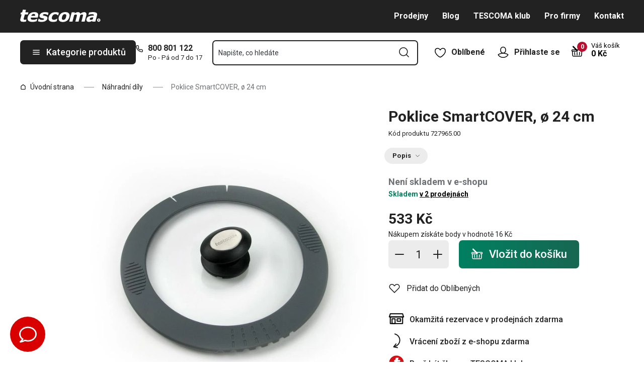

--- FILE ---
content_type: text/html; charset=utf-8
request_url: https://www.tescoma.cz/poklice-smartcover-24-cm
body_size: 46881
content:
<!DOCTYPE html><html lang="cs"><head><meta charSet="utf-8"/><meta name="viewport" content="width=device-width"/><meta name="apple-mobile-web-app-title" content="Tescoma" class="jsx-4198770443"/><meta name="application-name" content="Tescoma" class="jsx-4198770443"/><meta name="theme-color" content="#bd0d2e" class="jsx-4198770443"/><meta name="msapplication-TileColor" content="#bd0d2e" class="jsx-4198770443"/><link rel="icon" type="image/png" sizes="16x16" href="https://cdn.tescoma.com/favicons/favicon-16x16.png"/><link rel="icon" type="image/png" sizes="32x32" href="https://cdn.tescoma.com/favicons/favicon-32x32.png"/><link rel="icon" type="image/png" sizes="96x96" href="https://cdn.tescoma.com/favicons/favicon-96x96.png"/><link rel="icon" href="https://cdn.tescoma.com/favicons/favicon.ico" sizes="any"/><link rel="icon" type="image/png" sizes="36x36" href="https://cdn.tescoma.com/favicons/android-icon-36x36.png"/><link rel="icon" type="image/png" sizes="48x48" href="https://cdn.tescoma.com/favicons/android-icon-48x48.png"/><link rel="icon" type="image/png" sizes="72x72" href="https://cdn.tescoma.com/favicons/android-icon-72x72.png"/><link rel="icon" type="image/png" sizes="96x96" href="https://cdn.tescoma.com/favicons/android-icon-96x96.png"/><link rel="icon" type="image/png" sizes="144x144" href="https://cdn.tescoma.com/favicons/android-icon-144x144.png"/><link rel="icon" type="image/png" sizes="192x192" href="https://cdn.tescoma.com/favicons/android-icon-192x192.png"/><link rel="apple-touch-icon" href="https://cdn.tescoma.com/favicons/apple-touch-icon.png"/><link rel="apple-touch-icon" sizes="57x57" href="https://cdn.tescoma.com/favicons/apple-icon-57x57.png"/><link rel="apple-touch-icon" sizes="60x60" href="https://cdn.tescoma.com/favicons/apple-icon-60x60.png"/><link rel="apple-touch-icon" sizes="72x72" href="https://cdn.tescoma.com/favicons/apple-icon-72x72.png"/><link rel="apple-touch-icon" sizes="76x76" href="https://cdn.tescoma.com/favicons/apple-icon-76x76.png"/><link rel="apple-touch-icon" sizes="114x114" href="https://cdn.tescoma.com/favicons/apple-icon-114x114.png"/><link rel="apple-touch-icon" sizes="120x120" href="https://cdn.tescoma.com/favicons/apple-icon-120x120.png"/><link rel="apple-touch-icon" sizes="144x144" href="https://cdn.tescoma.com/favicons/apple-icon-144x144.png"/><link rel="apple-touch-icon" sizes="152x152" href="https://cdn.tescoma.com/favicons/apple-icon-152x152.png"/><link rel="apple-touch-icon" sizes="180x180" href="https://cdn.tescoma.com/favicons/apple-icon-180x180.png"/><link rel="apple-touch-icon-precomposed" href="https://cdn.tescoma.com/favicons/apple-icon-precomposed.png"/><link rel="mask-icon" href="https://cdn.tescoma.com/favicons/safari-pinned-tab.svg" color="#5bbad5"/><link rel="manifest" href="https://cdn.tescoma.com/favicons/site.webmanifest"/><meta name="msapplication-config" content="https://cdn.tescoma.com/favicons/browserconfig.xml"/><meta name="msapplication-TileImage" content="https://cdn.tescoma.com/favicons/mstile-150x150.png"/><title>Poklice SmartCOVER, ø 24 cm</title><meta name="description" content="Poklice s pružným okrajem pro odkládání naběraček, pěnovaček, lžic a vařeček během vaření a snadné cezení. Vhodné pro všechny linie nádobí TESCOMA. Vyrobeno bezpečnostního..."/><meta property="og:site_name" content="Tescoma e-shop"/><meta property="og:locale" content="cs_CZ"/><meta property="og:type" content="website"/><meta property="og:title" content="Poklice SmartCOVER, ø 24 cm"/><meta property="og:description" content="Poklice s pružným okrajem pro odkládání naběraček, pěnovaček, lžic a vařeček během vaření a snadné cezení. Vhodné pro všechny linie nádobí TESCOMA. Vyrobeno bezpečnostního..."/><meta property="og:image" content="https://cdn.tescoma.com/content/images/product/poklice-smartcover-o-24-cm_130368.jpg"/><meta property="twitter:card" content="summary_large_image"/><meta property="twitter:domain" content="https://www.tescoma.cz/"/><meta property="twitter:url" content="https://www.tescoma.cz/poklice-smartcover-24-cm"/><meta property="twitter:title" content="Poklice SmartCOVER, ø 24 cm"/><meta property="twitter:description" content="Poklice s pružným okrajem pro odkládání naběraček, pěnovaček, lžic a vařeček během vaření a snadné cezení. Vhodné pro všechny linie nádobí TESCOMA. Vyrobeno bezpečnostního..."/><meta property="twitter:image" content="https://cdn.tescoma.com/content/images/product/poklice-smartcover-o-24-cm_130368.jpg"/><script type="application/ld+json" id="logo-metadata">[{"@context":"https://schema.org","@type":"Organization","url":"https://www.tescoma.cz/","logo":"https://www.tescoma.cz/images/logo.svg"}]</script><script type="application/ld+json" id="breadcrumbs-metadata">[{"@context":"https://schema.org","@type":"BreadcrumbList","itemListElement":[{"@type":"ListItem","position":1,"name":"Úvodní strana","item":"https://www.tescoma.cz/"},{"@type":"ListItem","position":2,"name":"Náhradní díly","item":"https://www.tescoma.cz/nahradni-dily"},{"@type":"ListItem","position":3,"name":"Poklice SmartCOVER, ø 24 cm"}]}]</script><script type="application/ld+json" id="product-metadata">[{"@context":"https://schema.org/","@type":"Product","name":"Poklice SmartCOVER, ø 24 cm","image":["https://cdn.tescoma.com/content/images/product/poklice-smartcover-o-24-cm_130368.jpg"],"description":"Poklice s pružným okrajem pro odkládání naběraček, pěnovaček, lžic a vařeček během vaření a snadné cezení. Vhodné pro všechny linie nádobí TESCOMA. Vyrobeno bezpečnostního skla s okrajem ze  žáruvzdorného silikonu. Vhodné do myčky, nepoužívejte v pečicí ani mikrovlnné troubě. 5 roků záruka.","sku":"727965.00","mpn":"8595028493030","aggregateRating":{"@type":"AggregateRating","ratingValue":0,"reviewCount":0},"brand":{"@type":"Brand"},"offers":{"@type":"Offer","url":"https://www.tescoma.cz/poklice-smartcover-24-cm","priceCurrency":"CZK","price":533,"itemCondition":"https://schema.org/NewCondition","availability":"https://schema.org/OutOfStock"}}]</script><link rel="alternate" hrefLang="cs-CZ" href="https://www.tescoma.cz/poklice-smartcover-24-cm"/><link rel="alternate" hrefLang="sk-SK" href="https://www.tescoma.sk/pokrievka-smartcover-24-cm"/><link rel="alternate" hrefLang="pl-PL" href="https://www.tescoma.pl/pokrywka-smartcover-o-24-cm"/><link rel="alternate" hrefLang="hu-HU" href="https://www.tescoma.hu/smartcover-fedo-24-cm"/><link rel="alternate" hrefLang="de-DE" href="https://www.tescoma.de/deckel-smartcover-o-24-cm"/><link rel="alternate" hrefLang="de-AT" href="https://www.tescoma.at/deckel-smartcover-o-24-cm"/><link rel="preload" as="image" imageSrcSet="https://cdn.tescoma.com/content/images/product/poklice-smartcover-o-24-cm_130368.jpg?width=256 256w, https://cdn.tescoma.com/content/images/product/poklice-smartcover-o-24-cm_130368.jpg?width=384 384w, https://cdn.tescoma.com/content/images/product/poklice-smartcover-o-24-cm_130368.jpg?width=640 640w, https://cdn.tescoma.com/content/images/product/poklice-smartcover-o-24-cm_130368.jpg?width=750 750w, https://cdn.tescoma.com/content/images/product/poklice-smartcover-o-24-cm_130368.jpg?width=828 828w, https://cdn.tescoma.com/content/images/product/poklice-smartcover-o-24-cm_130368.jpg?width=1080 1080w, https://cdn.tescoma.com/content/images/product/poklice-smartcover-o-24-cm_130368.jpg?width=1200 1200w, https://cdn.tescoma.com/content/images/product/poklice-smartcover-o-24-cm_130368.jpg?width=1920 1920w, https://cdn.tescoma.com/content/images/product/poklice-smartcover-o-24-cm_130368.jpg?width=2048 2048w" imageSizes="(min-width: 768px) 33vw, 100vw" fetchpriority="high"/><meta name="next-head-count" content="31"/><link rel="preload" href="https://cdn.tescoma.com/_next/static/media/2c07349e02a7b712-s.p.woff2" as="font" type="font/woff2" crossorigin="anonymous" data-next-font="size-adjust"/><link rel="preload" href="https://cdn.tescoma.com/_next/static/media/47cbc4e2adbc5db9-s.p.woff2" as="font" type="font/woff2" crossorigin="anonymous" data-next-font="size-adjust"/><link rel="preload" href="https://cdn.tescoma.com/_next/static/css/f20964d5f14a625b.css" as="style"/><link rel="stylesheet" href="https://cdn.tescoma.com/_next/static/css/f20964d5f14a625b.css" data-n-g=""/><noscript data-n-css=""></noscript><script defer="" nomodule="" src="https://cdn.tescoma.com/_next/static/chunks/polyfills-78c92fac7aa8fdd8.js"></script><script defer="" src="https://cdn.tescoma.com/_next/static/chunks/4671-8cf29c705ba567f1.js"></script><script defer="" src="https://cdn.tescoma.com/_next/static/chunks/41-1910e7ef9e566b6c.js"></script><script defer="" src="https://cdn.tescoma.com/_next/static/chunks/841.9a5d4ce3e1de2d2c.js"></script><script src="https://cdn.tescoma.com/_next/static/chunks/webpack-f03f3eeb0a6df5bb.js" defer=""></script><script src="https://cdn.tescoma.com/_next/static/chunks/framework-48f7da9868157f5e.js" defer=""></script><script src="https://cdn.tescoma.com/_next/static/chunks/main-072ce532f286fa22.js" defer=""></script><script src="https://cdn.tescoma.com/_next/static/chunks/pages/_app-8c823c82eb9ff37e.js" defer=""></script><script src="https://cdn.tescoma.com/_next/static/chunks/8764-bf74ce324097aa8e.js" defer=""></script><script src="https://cdn.tescoma.com/_next/static/chunks/pages/products/%5BproductSlug%5D-aff5bfc42cef69a1.js" defer=""></script><script src="https://cdn.tescoma.com/_next/static/Lm7D5HK_Z86PNUpBmQm-W/_buildManifest.js" defer=""></script><script src="https://cdn.tescoma.com/_next/static/Lm7D5HK_Z86PNUpBmQm-W/_ssgManifest.js" defer=""></script><style id="__jsx-4198770443">html{font-family:'__Roboto_f44b2d', '__Roboto_Fallback_f44b2d'}</style><style data-styled="" data-styled-version="5.3.5"></style></head><body><div id="__next"> <div class="Toastify"></div><span aria-atomic="true" aria-live="polite" class="sr-only" tabindex="-1"></span><nav aria-label="Přeskočit navigaci"><ul><li><a href="#main-content" tabindex="0" class="absolute left-0 -translate-x-[1500rem] focus-visible:top-0 focus-visible:translate-x-0 z-aboveOverlay w-full bg-blueVeryLight p-2 text-center text-body font-semibold no-underline">Přejít na hlavní obsah</a></li><li><a href="#search-input" tabindex="0" class="absolute left-0 -translate-x-[1500rem] focus-visible:top-0 focus-visible:translate-x-0 z-aboveOverlay w-full bg-blueVeryLight p-2 text-center text-body font-semibold no-underline">Přejít na vyhledávání</a></li><li><a href="#main-navigation" tabindex="0" class="absolute left-0 -translate-x-[1500rem] focus-visible:top-0 focus-visible:translate-x-0 z-aboveOverlay w-full bg-blueVeryLight p-2 text-center text-body font-semibold no-underline">Přejít na navigaci</a></li></ul></nav><div class="relative z-menu aspect-[40/11] w-screen items-center justify-center md:aspect-auto md:w-auto md:block block" style="background-color:#da052a"><div class="" data-testid="layout-webline"><div class="px-5 pt-0 xl:mx-auto xl:mt-0 xl:w-layout"><div class="font-small flex w-full items-center justify-center text-center font-bold leading-6"><a tabindex="0" title="Odkaz v notifikační liště" href="https://www.tescoma.cz/tyden-s-tescomou"><div class="hidden aspect-[240/13] w-[1200px] max-w-[100vw] cursor-pointer md:block"><img alt="Obrázek v notifikační liště" data-testid="basic-image" loading="lazy" decoding="async" data-nimg="fill" class="responsive-image block object-contain focus-visible:outline-none" style="position:absolute;height:100%;width:100%;left:0;top:0;right:0;bottom:0;color:transparent" sizes="(min-width: 1440px) 1440px, 100vw" srcSet="https://cdn.tescoma.com/content/images/notificationBar/web/166973.png?width=640 640w, https://cdn.tescoma.com/content/images/notificationBar/web/166973.png?width=750 750w, https://cdn.tescoma.com/content/images/notificationBar/web/166973.png?width=828 828w, https://cdn.tescoma.com/content/images/notificationBar/web/166973.png?width=1080 1080w, https://cdn.tescoma.com/content/images/notificationBar/web/166973.png?width=1200 1200w, https://cdn.tescoma.com/content/images/notificationBar/web/166973.png?width=1920 1920w, https://cdn.tescoma.com/content/images/notificationBar/web/166973.png?width=2048 2048w" src="https://cdn.tescoma.com/content/images/notificationBar/web/166973.png?width=2048"/></div></a><a tabindex="0" title="Odkaz v notifikační liště" href="https://www.tescoma.cz/tyden-s-tescomou"><div class="my-0 -mx-5 block cursor-pointer md:hidden"><img alt="Obrázek v notifikační liště" data-testid="basic-image" loading="lazy" decoding="async" data-nimg="fill" class="responsive-image block object-contain focus-visible:outline-none" style="position:absolute;height:100%;width:100%;left:0;top:0;right:0;bottom:0;color:transparent" sizes="(min-width: 1440px) 1440px, 100vw" srcSet="https://cdn.tescoma.com/content/images/notificationBar/mobile/166974.png?width=640 640w, https://cdn.tescoma.com/content/images/notificationBar/mobile/166974.png?width=750 750w, https://cdn.tescoma.com/content/images/notificationBar/mobile/166974.png?width=828 828w, https://cdn.tescoma.com/content/images/notificationBar/mobile/166974.png?width=1080 1080w, https://cdn.tescoma.com/content/images/notificationBar/mobile/166974.png?width=1200 1200w, https://cdn.tescoma.com/content/images/notificationBar/mobile/166974.png?width=1920 1920w, https://cdn.tescoma.com/content/images/notificationBar/mobile/166974.png?width=2048 2048w" src="https://cdn.tescoma.com/content/images/notificationBar/mobile/166974.png?width=2048"/></div></a></div></div></div></div><div class="vl:menu-gradient relative z-menu mb-5 bg-primary" data-testid="layout-header"><div class="flex w-full flex-wrap justify-between vl:px-5 xl:mx-auto xl:w-layout"><div class="flex h-11 flex-1 items-center justify-between vl:h-16 vl:shrink-0 vl:grow vl:basis-full"><a tabindex="0" class="flex h-full max-w-[160px] items-center notVl:max-w-[120px] notVl:py-1 notVl:pr-4 notVl:pl-5" title="Přejít na hlavní stránku" href="/"><div class="relative h-[27px] w-[84px] lg:w-[169px]"><img alt="Tescoma" data-testid="basic-image" loading="lazy" decoding="async" data-nimg="fill" class="responsive-image block object-contain focus-visible:outline-none" style="position:absolute;height:100%;width:100%;left:0;top:0;right:0;bottom:0;color:transparent" sizes="(min-width: 1024px) 169px, 84px" srcSet="/images/logo.svg 16w, /images/logo.svg 32w, /images/logo.svg 48w, /images/logo.svg 64w, /images/logo.svg 96w, /images/logo.svg 128w, /images/logo.svg 256w, /images/logo.svg 384w, /images/logo.svg 640w, /images/logo.svg 750w, /images/logo.svg 828w, /images/logo.svg 1080w, /images/logo.svg 1200w, /images/logo.svg 1920w, /images/logo.svg 2048w" src="/images/logo.svg"/></div></a><div class="notVl:hidden"><a tabindex="0" class="ml-7 no-underline text-white font-bold hover:text-white hover:underline" href="/prodejny">Prodejny</a><a tabindex="0" class="ml-7 no-underline text-white font-bold hover:text-white hover:underline" target="_self" href="/blog">Blog</a><a tabindex="0" class="ml-7 no-underline text-white font-bold hover:text-white hover:underline" target="_self" href="/tescoma-klub">TESCOMA klub</a><a tabindex="0" class="ml-7 no-underline text-white font-bold hover:text-white hover:underline" target="_self" href="/pro-firmy">Pro firmy</a><a tabindex="0" class="ml-7 no-underline text-white font-bold hover:text-white hover:underline" target="_self" href="/kontakt">Kontakt</a></div></div><div class="flex w-[135px] flex-1 justify-end bg-primary vl:hidden"><ul class="flex h-full vl:not-last:mr-2.5" data-testid="layout-header-menuiconic"><li class="relative space-x-1 self-center notVl:h-[45px] notVl:w-[45px] notVl:items-center notVl:justify-center notVl:space-x-0 notVl:bg-primary notVl:text-white"><a tabindex="0" title="Otevřít Oblíbené" class="flex h-full w-full cursor-pointer items-center justify-center font-bold text-currentColor no-underline transition-all vl:h-[48px] vl:rounded-md vl:px-3 vl:hover:bg-white vl:hover:no-underline notVl:hover:text-white" href="/oblibene-produkty"><div class="relative"><svg class="mr-2.5 h-6 w-6 stroke-white text-currentColor vl:stroke-black notVl:mr-0" xmlns="http://www.w3.org/2000/svg" viewBox="0 0 24 24"><path d="M12 21.8s4.1-1.4 8.1-6.6c3.6-4.8 2.4-10.1-1.6-10.9-4.6-.9-6.5 3.2-6.5 3.2s-1.9-4.1-6.5-3.2c-3.9.8-5.2 6.1-1.6 10.9 3.9 5.2 8.1 6.6 8.1 6.6Z" style="stroke-linecap:round;stroke-linejoin:round;stroke-width:1.5px;fill:none"></path></svg></div><span class="notVl:hidden">Oblíbené</span></a></li><li class="relative space-x-1 self-center notVl:h-[45px] notVl:w-[45px] notVl:items-center notVl:justify-center notVl:space-x-0 notVl:bg-primary notVl:text-white" data-testid="layout-header-menuiconic-2"><div class="flex h-full w-full cursor-pointer items-center justify-center font-bold no-underline transition-all vl:h-[48px] vl:rounded-md vl:px-3 vl:hover:bg-white vl:hover:no-underline"><button tabindex="0" aria-label="Otevřít uživatelské menu" class="text-currentColor"><svg class="mr-2.5 h-6 w-6 stroke-white text-currentColor vl:stroke-black notVl:mr-0" xmlns="http://www.w3.org/2000/svg" viewBox="0 0 24 24"><path d="M7.1 8.7V6.5c0-2.7 2.2-4.9 4.9-4.9s4.9 2.2 4.9 4.9v2.2c0 2.7-2.2 4.9-4.9 4.9s-4.9-2.2-4.9-4.9Z" style="stroke-linecap:round;stroke-width:1.5px;stroke-miterlimit:10;fill:none"></path><path d="M21.8 17c-2.1 3.2-5.7 5.3-9.8 5.3S4.3 20.2 2.2 17c.9-1 2.1-1.7 3.5-2l6.3-1.4 6.3 1.4c1.4.3 2.6 1 3.5 2Z" style="stroke-linejoin:round;stroke-linecap:round;stroke-width:1.5px;fill:none"></path></svg></button><span class="notVl:hidden">Přihlaste se</span></div></li></ul><div class="items-center flex inset-0 justify-center fixed bg-black/60 cursor-pointer opacity-0 pointer-events-none transition-opacity z-overlay"></div><div class="relative border-x vl:border-none"><div class="flex h-11 w-11 cursor-pointer items-center justify-center text-description outline-0"><a tabindex="0" class="relative flex h-full w-full items-center justify-center text-white no-underline transition-colors hover:text-white hover:no-underline vl:text-primary" href="/kosik"><svg class="h-6 w-6 stroke-white vl:stroke-black" xmlns="http://www.w3.org/2000/svg" version="1.1" viewBox="0 0 24 24"><path d="m2.6 10.8.6 8.4c0 .9.8 1.6 1.7 1.6h14.2c.9 0 1.7-.7 1.7-1.6l.6-8.4" style="stroke-miterlimit:10;stroke-width:1.5px;fill:none"></path><path d="m16.5 18.5.4-5.4M7.5 18.5l-.4-5.4M18.9 10.8h2.6c.5 0 .8-.3.9-.8v-.9c.1-.5-.3-1-.8-1h-10M12 13.1v5.4" style="stroke-width:1.5px;stroke-miterlimit:10;fill:none;stroke-linecap:round;stroke-linejoin:round"></path><path d="M9.7 8.2H2.5c-.5 0-.9.4-.9 1v.9c.1.4.5.8.9.8H12c.8 0 1.2-.9.6-1.5l-7.8-8c-.2-.2-.6-.2-.9 0h0c-.2.2-.2.6 0 .9l8.4 8.4" style="stroke-miterlimit:10;stroke-width:1.5px;stroke-linecap:round;fill:none"></path></svg><span aria-live="polite" aria-busy="true"><span class="react-loading-skeleton absolute right-1 top-1 flex h-5 w-5 rounded-full" style="--animation-duration:1s;--base-color:#eeeeee;--highlight-color:#cdcdcd">‌</span><br/></span></a></div></div></div><div class="flex items-center justify-start vl:h-[80px] vl:gap-x-4 notVl:bg-primary"><button type="button" tabindex="0" class="cursor-pointer outline-0 border-0 group inline-flex w-auto justify-center items-center text-center no-underline transition-colors ease-defaultTransition duration-200 !leading-5 active:scale-95 font-medium min-h-[40px] py-[9px] px-3 text-body [&amp;&gt;svg:first-child]:mr-3 [&amp;&gt;svg:last-child:not(:first-child)]:ml-3 bg-primary text-white hover:text-white hover:bg-[#3b3b3b] select-none rounded-none vl:h-12 vl:rounded-md vl:bg-primary vl:text-description notVl:h-full notVl:w-full notVl:text-small notVl:font-bold notVl:uppercase vl:w-[230px] vl:z-auto notVl:bg-primary notVl:text-white notVl:hover:bg-primary notVl:hover:text-white [&amp;&gt;svg]:hover:text-white" data-testid="layout-header-navigation-hamburger-button" id="main-navigation"><svg class="icon mr-3 h-4 w-4 min-w-[16px] notVl:text-white notVl:hover:text-white" viewBox="0 0 20 20" fill="none" xmlns="http://www.w3.org/2000/svg"><path d="M2.5 10H17.5" stroke="currentColor" stroke-width="2" stroke-linecap="round" stroke-linejoin="round"></path><path d="M2.5 5H17.5" stroke="currentColor" stroke-width="2" stroke-linecap="round" stroke-linejoin="round"></path><path d="M2.5 15H17.5" stroke="currentColor" stroke-width="2" stroke-linecap="round" stroke-linejoin="round"></path></svg><span class="vl:hidden">Menu</span><span class="hidden whitespace-nowrap vl:block">Kategorie produktů</span></button><div class="pr-5 vl:pr-0 hidden vl:block text-primary"><div class="flex h-5 items-center"><div class="h-full w-6"><svg class="icon text-currentColor" viewBox="0 0 512 512" xmlns="http://www.w3.org/2000/svg"><path d="M73.698 2.5c-41.49-.077-74.72 36.314-70.901 77.635a25.353 25.353 0 0 0 0 .346c7.961 74.689 33.436 146.425 74.317 209.435.02.03.03.069.05.1.012.018.037.03.05.049a472.057 472.057 0 0 0 145.118 144.871c.013.009.037-.008.05 0a480.098 480.098 0 0 0 209.039 74.219 25.353 25.353 0 0 0 .445.05c41.33 3.686 77.661-29.557 77.635-71.05v-68.673a25.353 25.353 0 0 0-6.14-16.438c-6.844-27.567-25.942-51.047-55.156-55.156a25.353 25.353 0 0 0-.198 0c-20.099-2.644-39.869-7.59-58.87-14.656h-.098c-25.934-9.696-55.337-3.446-75.06 15.992a25.353 25.353 0 0 0-.1.1l-13.665 13.615c-40.9-26.304-75.362-60.7-101.746-101.549l13.566-13.566a25.353 25.353 0 0 0 .148-.099c19.508-19.704 25.784-49.157 15.993-75.11a269.681 269.681 0 0 1-14.656-58.72 25.353 25.353 0 0 0-.05-.248c-5.022-35.17-35.672-61.504-71.197-61.147H73.697zm-.1 50.7a25.353 25.353 0 0 0 .1 0h68.821a25.353 25.353 0 0 0 .248 0c10.492-.105 19.064 7.24 20.547 17.626a320.18 320.18 0 0 0 17.379 69.614 25.353 25.353 0 0 0 .05.1c2.826 7.492 1.055 15.741-4.605 21.487l-29.064 29.014a25.353 25.353 0 0 0-4.11 30.5 392.043 392.043 0 0 0 147.15 146.901 25.353 25.353 0 0 0 30.45-4.11l29.063-29.013c5.763-5.651 14.127-7.444 21.686-4.605a25.353 25.353 0 0 0 .05 0 320.538 320.538 0 0 0 69.811 17.379c10.54 1.482 17.902 10.215 17.627 20.745a25.353 25.353 0 0 0 0 .644v68.722c.008 12.449-9.947 21.488-22.33 20.449-66.505-7.27-130.39-29.9-186.56-66.247a25.353 25.353 0 0 0-.199-.149c-52.27-33.146-96.627-77.363-129.87-129.572a25.353 25.353 0 0 0-.098-.198C83.194 206.199 60.452 142.06 53.299 75.332 52.257 63.048 61.24 53.168 73.6 53.2z" fill="currentColor"></path></svg></div><a tabindex="0" class="font-bold text-inherit no-underline hover:text-inherit hover:no-underline" href="tel:+420800801122" aria-label="8-0-0-8-0-1-1-2-2">800 801 122</a></div><div class="h-4 pl-6 text-tiny notVl:hidden">Po - Pá od 7 do 17</div></div></div><div class="flex items-center vl:h-[80px] vl:flex-1 vl:gap-x-2 vl:px-3 xl:px-5 notVl:w-full"><div class="h-[48px] w-full lg:relative" id="autocomplete-container"><div class="items-center inset-0 justify-center fixed bg-black/60 cursor-pointer opacity-0 pointer-events-none transition-opacity z-aboveMenu hidden vl:block"></div><div class="relative lg:absolute lg:left-0 lg:top-0 lg:w-full"><form class="relative flex w-full"><div style="pointer-events:auto" class="relative w-full"><input id="search-input" name="autocompleteSearchQuery" placeholder="Napište, co hledáte" type="search" class="peer box-border border-solid bg-white font-normal text-primary w-appearance-none [-moz-appearance:textfield] px-2 pt-5 h-[50px] placeholder:text-transparent disabled/read-only:pointer-events-none disabled/read-only:cursor-no-drop disabled/read-only:bg-opacity-50 disabled/read-only:text-grayDark focus:border-borderFocus focus:outline focus:outline-[3px] focus:outline-outlineFocus webkit-autofill:!bg-white webkit-autofill:!shadow-input webkit-autofill:hover:!bg-white webkit-autofill:hover:!shadow-input webkit-autofill:focus:!bg-white webkit-autofill:focus:!shadow-input internal-autofill-selected:!bg-white internal-autofill-selected:!shadow-input mb-0 w-full rounded-none border-2 border-t-0 border-primary pr-11 text-body placeholder:text-ellipsis vl:rounded-md vl:border-t-2" autoComplete="off" data-testid="layout-header-search-autocomplete-input" value=""/><button tabindex="0" aria-label="Odeslat vyhledávací formulář" class="absolute top-3 right-4 h-6 w-6 cursor-pointer border-none bg-transparent" type="submit"><svg class="icon h-5 w-5" xmlns="http://www.w3.org/2000/svg" viewBox="0 0 512 512"><path d="M225.772 2.5C102.663 2.5 2.5 102.663 2.5 225.772c0 123.116 100.163 223.272 223.272 223.272 123.116 0 223.272-100.156 223.272-223.272C449.044 102.663 348.888 2.5 225.772 2.5zm0 405.326c-100.383 0-182.053-81.67-182.053-182.053S125.39 43.719 225.772 43.719s182.053 81.67 182.053 182.053-81.67 182.054-182.053 182.054z" fill="currentColor"></path><path d="M503.461 474.319L385.3 356.156c-8.052-8.051-21.091-8.051-29.143 0-8.051 8.045-8.051 21.098 0 29.143L474.32 503.46a20.538 20.538 0 0 0 14.571 6.039 20.551 20.551 0 0 0 14.571-6.039c8.052-8.044 8.052-21.098 0-29.142z" fill="currentColor"></path></svg></button><label for="search-input" class="absolute left-3 z-two block text-small leading-3 text-grayVeryDark transition-all duration-200 ease-defaultTransition peer-readonly:bg-opacity-50 peer-readonly:pointer-events-none peer-readonly:cursor-no-drop peer-disabled:pointer-events-none peer-disabled:cursor-no-drop peer-disabled:bg-opacity-50 peer-disabled:text-grayDark peer-focus:transform-none top-1/2 -translate-y-1/2 peer-focus:top-2 peer-focus:text-tiny">Napište, co hledáte</label></div></form></div></div></div><div class="flex items-center justify-end gap-x-0 notVl:hidden min-w-[280px]"><ul class="flex h-full vl:not-last:mr-2.5" data-testid="layout-header-menuiconic"><li class="relative space-x-1 self-center notVl:h-[45px] notVl:w-[45px] notVl:items-center notVl:justify-center notVl:space-x-0 notVl:bg-primary notVl:text-white"><a tabindex="0" title="Otevřít Oblíbené" class="flex h-full w-full cursor-pointer items-center justify-center font-bold text-currentColor no-underline transition-all vl:h-[48px] vl:rounded-md vl:px-3 vl:hover:bg-white vl:hover:no-underline notVl:hover:text-white" href="/oblibene-produkty"><div class="relative"><svg class="mr-2.5 h-6 w-6 stroke-white text-currentColor vl:stroke-black notVl:mr-0" xmlns="http://www.w3.org/2000/svg" viewBox="0 0 24 24"><path d="M12 21.8s4.1-1.4 8.1-6.6c3.6-4.8 2.4-10.1-1.6-10.9-4.6-.9-6.5 3.2-6.5 3.2s-1.9-4.1-6.5-3.2c-3.9.8-5.2 6.1-1.6 10.9 3.9 5.2 8.1 6.6 8.1 6.6Z" style="stroke-linecap:round;stroke-linejoin:round;stroke-width:1.5px;fill:none"></path></svg></div><span class="notVl:hidden">Oblíbené</span></a></li><li class="relative space-x-1 self-center notVl:h-[45px] notVl:w-[45px] notVl:items-center notVl:justify-center notVl:space-x-0 notVl:bg-primary notVl:text-white" data-testid="layout-header-menuiconic-2"><div class="flex h-full w-full cursor-pointer items-center justify-center font-bold no-underline transition-all vl:h-[48px] vl:rounded-md vl:px-3 vl:hover:bg-white vl:hover:no-underline"><button tabindex="0" aria-label="Otevřít uživatelské menu" class="text-currentColor"><svg class="mr-2.5 h-6 w-6 stroke-white text-currentColor vl:stroke-black notVl:mr-0" xmlns="http://www.w3.org/2000/svg" viewBox="0 0 24 24"><path d="M7.1 8.7V6.5c0-2.7 2.2-4.9 4.9-4.9s4.9 2.2 4.9 4.9v2.2c0 2.7-2.2 4.9-4.9 4.9s-4.9-2.2-4.9-4.9Z" style="stroke-linecap:round;stroke-width:1.5px;stroke-miterlimit:10;fill:none"></path><path d="M21.8 17c-2.1 3.2-5.7 5.3-9.8 5.3S4.3 20.2 2.2 17c.9-1 2.1-1.7 3.5-2l6.3-1.4 6.3 1.4c1.4.3 2.6 1 3.5 2Z" style="stroke-linejoin:round;stroke-linecap:round;stroke-width:1.5px;fill:none"></path></svg></button><span class="notVl:hidden">Přihlaste se</span></div></li></ul><div class="items-center flex inset-0 justify-center fixed bg-black/60 cursor-pointer opacity-0 pointer-events-none transition-opacity z-overlay"></div><div class="relative flex grow justify-end"><a tabindex="0" class="defaultTransition flex items-end rounded-md pt-2.5 pr-2 pb-5 text-black no-underline hover:text-black hover:no-underline" href="/kosik"><span class="relative flex text-h6"><svg class="h-6 w-6 stroke-white vl:stroke-black" xmlns="http://www.w3.org/2000/svg" version="1.1" viewBox="0 0 24 24"><path d="m2.6 10.8.6 8.4c0 .9.8 1.6 1.7 1.6h14.2c.9 0 1.7-.7 1.7-1.6l.6-8.4" style="stroke-miterlimit:10;stroke-width:1.5px;fill:none"></path><path d="m16.5 18.5.4-5.4M7.5 18.5l-.4-5.4M18.9 10.8h2.6c.5 0 .8-.3.9-.8v-.9c.1-.5-.3-1-.8-1h-10M12 13.1v5.4" style="stroke-width:1.5px;stroke-miterlimit:10;fill:none;stroke-linecap:round;stroke-linejoin:round"></path><path d="M9.7 8.2H2.5c-.5 0-.9.4-.9 1v.9c.1.4.5.8.9.8H12c.8 0 1.2-.9.6-1.5l-7.8-8c-.2-.2-.6-.2-.9 0h0c-.2.2-.2.6 0 .9l8.4 8.4" style="stroke-miterlimit:10;stroke-width:1.5px;stroke-linecap:round;fill:none"></path></svg><span aria-live="polite" aria-busy="true"><span class="react-loading-skeleton absolute -top-2 -right-2 flex h-5 w-5 rounded-full" style="--animation-duration:1s;--base-color:#eeeeee;--highlight-color:#e3e4ec">‌</span><br/></span></span><div class="ml-4 font-bold leading-4" data-testid="layout-header-cart-totalprice"><div class="text-tiny font-normal">Váš košík</div><span aria-live="polite" aria-busy="true"><span class="react-loading-skeleton h-4 w-14" style="--animation-duration:1s;--base-color:#eeeeee;--highlight-color:#e3e4ec">‌</span><br/></span></div></a></div></div></div></div><main aria-label="Hlavní obsah: Poklice SmartCOVER, ø 24 cm" id="main-content"><div class="" data-testid="layout-webline"><div class="px-5 pt-0 xl:mx-auto xl:mt-0 xl:w-layout"><div data-testid="layout-breadcrumbs" class="-mt-2 mb-6 flex items-center text-small notLg:mb-5 notLg:text-primary"><svg class="icon mr-1 h-3 w-3 rotate-90 lg:hidden" fill="none" viewBox="0 0 24 24" xmlns="http://www.w3.org/2000/svg"><path d="m23.254 6.2185-11.254 11.254-11.254-11.254" stroke="currentColor" stroke-linejoin="round" stroke-width="2.1101"></path></svg><a tabindex="0" class="mr-4 flex items-center py-2 pr-1 text-primary no-underline notLg:hidden notLg:last-of-type:[display:initial]" data-testid="layout-breadcrumbs-item-root" href="/"><svg class="icon mr-2 h-3 w-3 notLg:hidden" viewBox="0 0 12 13" fill="none" xmlns="http://www.w3.org/2000/svg"><path d="M1.5 5 6 1.5 10.5 5v5.5a1 1 0 0 1-1 1h-7a1 1 0 0 1-1-1V5Z" stroke="currentColor" stroke-width="1.5" stroke-linecap="round" stroke-linejoin="round"></path></svg>Úvodní strana</a><span class="mr-4 h-0 w-5 border-b border-solid border-grayDarker -indent-[9999px] notLg:hidden">/</span><a tabindex="0" class="mr-4 flex items-center py-2 pr-1 text-primary no-underline notLg:hidden notLg:last-of-type:[display:initial]" data-testid="layout-breadcrumbs-item-root" href="/nahradni-dily">Náhradní díly</a><span class="mr-4 h-0 w-5 border-b border-solid border-grayDarker -indent-[9999px] notLg:hidden">/</span><span class="mr-4 text-grayDark notLg:hidden ">Poklice SmartCOVER, ø 24 cm</span></div></div></div><div class="" data-testid="layout-webline"><div class="px-5 pt-0 xl:mx-auto xl:mt-0 xl:w-layout"><div class="mb-10 flex flex-col flex-wrap lg:mb-2 lg:flex-row" data-testid=""><h1 class="text-h4 font-bold text-primary mb-2 lg:hidden" data-testid="pages-productdetail-name">Poklice SmartCOVER, ø 24 cm</h1><div class="relative mb-7 lg:mb-0 lg:w-[calc(100%-346px)] vl:w-[calc(100%-508px)] [&amp;&gt;div]:w-full [&amp;&gt;div]:overflow-hidden [&amp;&gt;div]:text-[0]" data-testid="pages-productdetail-gallery"><div class="w-full lg:flex lg:items-start"><button class="relative my-0 mx-auto block h-[335px] w-full max-w-[600px] lg:order-1 lg:h-[600px] lg:self-stretch" tabindex="0"><img alt="Obrázek Poklice SmartCOVER, ø 24 cm" data-testid="basic-image" fetchpriority="high" decoding="async" data-nimg="fill" class="responsive-image block object-contain focus-visible:outline-none" style="position:absolute;height:100%;width:100%;left:0;top:0;right:0;bottom:0;color:transparent" sizes="(min-width: 768px) 33vw, 100vw" srcSet="https://cdn.tescoma.com/content/images/product/poklice-smartcover-o-24-cm_130368.jpg?width=256 256w, https://cdn.tescoma.com/content/images/product/poklice-smartcover-o-24-cm_130368.jpg?width=384 384w, https://cdn.tescoma.com/content/images/product/poklice-smartcover-o-24-cm_130368.jpg?width=640 640w, https://cdn.tescoma.com/content/images/product/poklice-smartcover-o-24-cm_130368.jpg?width=750 750w, https://cdn.tescoma.com/content/images/product/poklice-smartcover-o-24-cm_130368.jpg?width=828 828w, https://cdn.tescoma.com/content/images/product/poklice-smartcover-o-24-cm_130368.jpg?width=1080 1080w, https://cdn.tescoma.com/content/images/product/poklice-smartcover-o-24-cm_130368.jpg?width=1200 1200w, https://cdn.tescoma.com/content/images/product/poklice-smartcover-o-24-cm_130368.jpg?width=1920 1920w, https://cdn.tescoma.com/content/images/product/poklice-smartcover-o-24-cm_130368.jpg?width=2048 2048w" src="https://cdn.tescoma.com/content/images/product/poklice-smartcover-o-24-cm_130368.jpg?width=2048"/></button><ul class="mt-2 flex flex-row justify-center gap-4 lg:relative lg:mr-6 lg:mt-0 lg:w-[100px] lg:flex-shrink-0 lg:flex-col"></ul></div></div><div class="w-full lg:w-[346px] lg:pl-7 vl:w-[508px] vl:pl-10 [&amp;&gt;*:last-child]:mb-0"><div class="mb-6 flex content-start"><div class="text-tiny leading-6 text-primary" data-testid="pages-productdetail-code" aria-label="Kód produktu 7-2-7-9-6-5-.-0-0">Kód produktu<!-- --> <!-- -->727965.00</div></div><div class="-mt-2 mb-7 -ml-2 flex vl:mb-6"><div class="mr-2 flex h-8 cursor-pointer flex-row items-center justify-center whitespace-nowrap rounded-2xl bg-gray px-4 text-[13px] font-bold leading-4 tracking-wide hover:bg-grayMidDarker">Popis<svg class="icon ml-2 h-2 w-2" fill="none" viewBox="0 0 24 24" xmlns="http://www.w3.org/2000/svg"><path d="m23.254 6.2185-11.254 11.254-11.254-11.254" stroke="currentColor" stroke-linejoin="round" stroke-width="2.1101"></path></svg></div></div><div class="mb-5" data-testid="pages-productdetail-productdetailavailability"><div class="text-h6 font-bold leading-6 hover:no-underline text-grayDark">Není skladem v e-shopu</div><div class="text-small font-bold leading-6 text-green" data-testid="pages-productdetail-productdetailavailability-in-stock-at-stores">Skladem <span class="cursor-pointer text-black underline">v 2 prodejnách</span></div></div><div class="mb-4 flex flex-col gap-5 lg:mb-3" data-testid="pages-productdetail-addtocart"><div><div class="text-h2 font-bold text-primary" data-testid="pages-productdetail-addtocart-price"><div aria-label="533 Kč" class="">533 Kč</div></div><div class="mb-5 text-small leading-6 vl:mb-8 text-left !mb-0" data-testid="loyaltyclub-earned">Nákupem získáte body v hodnotě <!-- -->16 Kč</div></div><div class="leading"><div class="flex items-stretch"><div class="inline-flex items-stretch overflow-hidden rounded-md min-h-[50px] p-1" style="background-color:#ececec;border:none"><button aria-label="Odebrat jednu položku" type="button" class="flex justify-center items-center shrink-0 p-0 web-transition text-primary cursor-pointer bg-none border-0 rounded-md outline-0 hover:bg-grayVeryLight active:scale-95 w-7 vl:w-9" data-testid="forms-spinbox-decrease" tabindex="0"><svg class="icon h-[18px] w-[18px]" viewBox="0 0 20 20" xmlns="http://www.w3.org/2000/svg"><path d="m19 10h-18" stroke="currentColor" stroke-linecap="round" stroke-linejoin="round" stroke-width="2"></path></svg></button><span class="relative block overflow-hidden"><label class="sr-only" for="addToCartAmount47f8bd3b-defa-4e61-ba54-10f7cf8b069f-detail">Přidat do košíku - počet</label><input class="m-0 h-full border-0 p-0 text-primary outline-none w-full min-w-[40px] text-center text-h5" id="addToCartAmount47f8bd3b-defa-4e61-ba54-10f7cf8b069f-detail" style="background-color:#ececec" type="number" min="1" max="1" data-testid="forms-spinbox-input" value="1"/></span><button aria-label="Přidat položku" type="button" class="flex justify-center items-center shrink-0 p-0 web-transition text-primary cursor-pointer bg-none border-0 rounded-md outline-0 hover:bg-grayVeryLight active:scale-95 w-7 vl:w-9" data-testid="forms-spinbox-increase" tabindex="0"><svg class="icon h-[18px] w-[18px]" viewBox="0 0 20 20" xmlns="http://www.w3.org/2000/svg"><path d="m10 1v18" stroke="currentColor" stroke-linecap="round" stroke-linejoin="round" stroke-width="2"></path><path d="m19 10h-18" stroke="currentColor" stroke-linecap="round" stroke-linejoin="round" stroke-width="2"></path></svg></button></div><div class="ml-5 w-[calc(100%-146px)] flex-shrink-0 lg:w-auto"><button type="button" tabindex="0" class="cursor-pointer outline-0 border-0 group inline-flex items-center text-center no-underline transition-colors ease-defaultTransition duration-200 !leading-5 active:scale-95 font-medium min-h-[50px] lg:text-h5 [&amp;&gt;svg:first-child]:mr-3 [&amp;&gt;svg:last-child:not(:first-child)]:ml-3 bg-gradient-to-r from-addToCartLight to-addToCartDark hover:from-addToCartDark hover:to-addToCartDark text-white hover:text-white [&amp;&gt;svg]:hover:text-white h-12 justify-center rounded-md py-0 px-5 text-h5 vl:h-14 vl:px-6 w-full vl:w-auto" data-testid="pages-productdetail-addtocart-button"><svg class="h-6 w-6 stroke-white" xmlns="http://www.w3.org/2000/svg" version="1.1" viewBox="0 0 24 24"><path d="m2.6 10.8.6 8.4c0 .9.8 1.6 1.7 1.6h14.2c.9 0 1.7-.7 1.7-1.6l.6-8.4" style="stroke-miterlimit:10;stroke-width:1.5px;fill:none"></path><path d="m16.5 18.5.4-5.4M7.5 18.5l-.4-5.4M18.9 10.8h2.6c.5 0 .8-.3.9-.8v-.9c.1-.5-.3-1-.8-1h-10M12 13.1v5.4" style="stroke-width:1.5px;stroke-miterlimit:10;fill:none;stroke-linecap:round;stroke-linejoin:round"></path><path d="M9.7 8.2H2.5c-.5 0-.9.4-.9 1v.9c.1.4.5.8.9.8H12c.8 0 1.2-.9.6-1.5l-7.8-8c-.2-.2-.6-.2-.9 0h0c-.2.2-.2.6 0 .9l8.4 8.4" style="stroke-miterlimit:10;stroke-width:1.5px;stroke-linecap:round;fill:none"></path></svg><span class="vl:hidden">Do košíku</span><span class="hidden vl:inline">Vložit do košíku</span></button></div></div></div></div><div class="flex items-center my-7 mb-0"><div class="flex cursor-pointer items-center" data-testid="wishlist-button" title="Přidat produkt do Oblíbených"><svg class="icon h-6 w-6 text-grey mr-2 ml-0" xmlns="http://www.w3.org/2000/svg" version="1.1" viewBox="0 0 24 24"><path d="M12 22c-.2 0-.4 0-.5-.2l-8.9-9C1.4 11.6.8 10 .8 8.4S1.5 5.1 2.6 4C3.8 2.8 5.4 2.2 7 2.2s3.3.7 4.4 1.8l.6.6.6-.6c.6-.6 1.2-1 2-1.4.7-.3 1.5-.5 2.4-.5s1.7.2 2.4.5c.8.3 1.5.8 2 1.4s1 1.2 1.4 2c.3.7.5 1.5.5 2.4s-.2 1.7-.5 2.4c-.3.8-.8 1.5-1.4 2l-8.9 8.9c-.1.1-.3.2-.5.2Z" style="fill:#fff"></path><path d="M17 2.9c.7 0 1.4.1 2.1.4.7.3 1.3.7 1.8 1.2s.9 1.1 1.2 1.8c.3.7.4 1.4.4 2.1s-.1 1.4-.4 2.1c-.3.7-.7 1.3-1.2 1.8l-1.1 1.1-7.8 7.8-7.8-7.8-1.1-1.1c-1-1-1.6-2.4-1.6-3.9s.6-2.9 1.6-3.9S5.5 2.9 7 2.9s2.9.6 3.9 1.6L12 5.6l1.1-1.1c.5-.5 1.1-.9 1.8-1.2.7-.3 1.4-.4 2.1-.4m0-1.5c-1 0-1.9.2-2.7.5-.9.4-1.6.9-2.3 1.5-1.3-1.3-3.1-2-5-2s-3.7.7-5 2-2 3.1-2 5 .7 3.7 2 5l1.1 1.1 7.8 7.8c.3.3.7.4 1.1.4s.8-.1 1.1-.4l7.8-7.8 1.1-1.1c.6-.6 1.1-1.4 1.5-2.3.4-.8.5-1.7.5-2.7s-.2-1.9-.5-2.7c-.4-.9-.9-1.6-1.5-2.3-.6-.6-1.4-1.1-2.3-1.5-.8-.4-1.7-.5-2.7-.5Z" style="fill:#fff"></path><path d="M3.6 11.8c-.9-.9-1.4-2.1-1.4-3.4S2.7 5.9 3.6 5 5.7 3.6 7 3.6s2.5.5 3.4 1.4L12 6.6 13.6 5c.4-.4 1-.8 1.6-1 .5-.2 1.1-.3 1.8-.3s1.3.1 1.8.3c.6.3 1.1.6 1.6 1 .4.4.8 1 1 1.6.2.5.3 1.1.3 1.8s-.1 1.3-.3 1.8c-.3.6-.6 1.1-1 1.6L12 20.2l-8.4-8.4Z" style="fill:#fff"></path><path d="M17 4.4c.6 0 1.1 0 1.5.3.5.2 1 .5 1.3.9s.7.8.9 1.3c.2.4.3.9.3 1.5s0 1.1-.3 1.5c-.2.5-.5 1-.9 1.3l-1.1 1.1L12 19l-6.7-6.7-1.1-1.1C3.5 10.5 3 9.4 3 8.4s.4-2.1 1.2-2.8C4.9 4.9 6 4.4 7 4.4s2.1.4 2.8 1.2l1.1 1.1L12 7.8l1.1-1.1 1.1-1.1c.4-.4.8-.7 1.3-.9.4-.2.9-.3 1.5-.3m0-1.5c-.7 0-1.4.1-2.1.4-.7.3-1.3.7-1.8 1.2L12 5.6l-1.1-1.1c-1-1-2.4-1.6-3.9-1.6s-2.9.6-3.9 1.6-1.6 2.4-1.6 3.9.6 2.9 1.6 3.9l1.1 1.1 7.8 7.8 7.8-7.8 1.1-1.1c.5-.5.9-1.1 1.2-1.8.3-.7.4-1.4.4-2.1s-.1-1.4-.4-2.1c-.3-.7-.7-1.3-1.2-1.8s-1.1-.9-1.8-1.2c-.7-.3-1.4-.4-2.1-.4Z" style="fill:#222"></path></svg><span class="ml-1">Přidat do Oblíbených</span></div></div><div class="my-7 text-small font-medium text-primary"><style type="text/css">.tescoma-product-detail-banner-container {
        font-size: 14px;
        font-weight: 500;

        color: currentColor;
    }

    .tescoma-product-detail-banner-container li {
        display: flex;
        align-items: center;
        height: 44px;
    }

    .tescoma-product-detail-banner-container li>span:first-child {
        display: flex;
        align-items: center;

        width: 32px;
        margin-right: 10px;
    }

    .tescoma-product-detail-banner-container img,
    .tescoma-product-detail-banner-container svg {
        max-width: 100%;
        padding-bottom: 4px;
    }
</style>
<div class="tescoma-product-detail-banner-container">
<ul>
	<li><span><svg enable-background="new 0 0 24 24" id="Vrstva_1" version="1.1" viewbox="0 0 24 24" x="0px" xml:space="preserve" xmlns="http://www.w3.org/2000/svg" xmlns:xlink="http://www.w3.org/1999/xlink" y="0px"> <g> <rect fill="none" height="9.79" stroke="#000000" stroke-linecap="round" stroke-linejoin="round" stroke-miterlimit="10" stroke-width="1.5" width="18.34" x="2.81" y="9.44"></rect> <polygon fill="none" points="
		22.64,9.44 1.36,9.44 2.81,4.77 21.15,4.77 	" stroke="#000000" stroke-linecap="round" stroke-linejoin="round" stroke-miterlimit="10" stroke-width="1.5"></polygon> <path d="
		M17.94,15.8h-4.6c-0.17,0-0.32-0.14-0.32-0.32v-3.06c0-0.17,0.14-0.32,0.32-0.32h4.6c0.17,0,0.32,0.14,0.32,0.32v3.06
		C18.26,15.66,18.11,15.8,17.94,15.8z" fill="none" stroke="#000000" stroke-linecap="round" stroke-linejoin="round" stroke-miterlimit="10" stroke-width="1.5"></path> <path d="
		M9.85,19.23v-6.74c0-0.21-0.17-0.38-0.38-0.38H5.81c-0.21,0-0.38,0.17-0.38,0.38v6.74H9.85z" fill="none" stroke="#000000" stroke-linecap="round" stroke-linejoin="round" stroke-miterlimit="10" stroke-width="1.5"></path> </g> <g> </g> <g> </g> <g> </g> <g> </g> <g> </g> <g> </g> <g> </g> <g> </g> <g> </g> <g> </g> <g> </g> <g> </g> <g> </g> <g> </g> <g> </g> </svg> </span> <a href="https://www.tescoma.cz/rezervace-zbozi-v-prodejne-je-zdarma" target="_blank">Okamžitá rezervace v prodejnách zdarma</a></li>
	<li><span><svg enable-background="new 0 0 24 24" id="Vrstva_1" version="1.1" viewbox="0 0 24 24" x="0px" xml:space="preserve" xmlns="http://www.w3.org/2000/svg" xmlns:xlink="http://www.w3.org/1999/xlink" y="0px"> <g> <path d="
		M9.63,20.43c4.23-0.99,7.38-4.78,7.38-9.3s-3.15-8.32-7.38-9.3" fill="none" stroke="#1D1D1B" stroke-linecap="round" stroke-linejoin="round" stroke-miterlimit="10" stroke-width="1.5"></path> <polyline fill="none" points="
		13.48,22.19 7.84,21.11 11.32,16.71 	" stroke="#1D1D1B" stroke-linecap="round" stroke-linejoin="round" stroke-miterlimit="10" stroke-width="1.5"></polyline> </g> <g> </g> <g> </g> <g> </g> <g> </g> <g> </g> <g> </g> <g> </g> <g> </g> <g> </g> <g> </g> <g> </g> <g> </g> <g> </g> <g> </g> <g> </g> </svg> </span> <a href="https://www.tescoma.cz/reklamace-a-vraceni-zbozi#vraceni" target="_blank">Vrácení zboží z e-shopu zdarma</a></li>
	<li><span><svg enable-background="new 0 0 24 24" id="Vrstva_1" version="1.1" viewbox="0 0 24 24" x="0px" xml:space="preserve" xmlns="http://www.w3.org/2000/svg" xmlns:xlink="http://www.w3.org/1999/xlink" y="0px"> <path d="M12,1.03C5.94,1.03,1.03,5.94,1.03,12c0,6.06,4.91,10.97,10.97,10.97c6.06,0,10.97-4.91,10.97-10.97
	C22.97,5.94,18.06,1.03,12,1.03z M17.75,7.77l-0.61,2.27c-0.01,0.04-0.05,0.07-0.09,0.07h-3.42l-1.47,5.46
	c-0.1,0.39-0.1,0.75,0.01,0.99c0.18,0.36,0.56,0.58,1.19,0.54c0,0,0.8-0.03,1.81-0.26c0.01,0,0.01,0,0.02,0c0.05,0,0.1,0.04,0.1,0.1
	c0,0.01,0,0.02,0,0.03l-0.64,2.37c-0.01,0.04-0.04,0.06-0.08,0.07c-1.85,0.33-3.43,0.26-3.43,0.26c-1.49-0.04-2.68-0.44-3.13-1.36
	C7.73,17.72,7.73,16.82,8,15.83c0,0,0.75-2.8,1.54-5.72H8.25c-0.05,0-0.1-0.04-0.1-0.1c0-0.01,0-0.02,0-0.03l0.61-2.27
	c0.01-0.04,0.05-0.07,0.09-0.07l1.34,0c0.31-1.14,0.88-3.26,0.88-3.26c0.01-0.04,0.05-0.07,0.09-0.07h3.88c0.05,0,0.1,0.04,0.1,0.1
	c0,0.01,0,0.02,0,0.02l-0.86,3.21l3.37,0c0.05,0,0.1,0.04,0.1,0.1C17.75,7.76,17.75,7.77,17.75,7.77z" fill="#D80E15"></path> <g> </g> <g> </g> <g> </g> <g> </g> <g> </g> <g> </g> <g> </g> <g> </g> <g> </g> <g> </g> <g> </g> <g> </g> <g> </g> <g> </g> <g> </g> </svg> </span> <a href="https://www.tescoma.cz/tescoma-klub" target="_blank">Proč být členem TESCOMA klubu</a></li>
</ul>
</div></div></div></div></div></div><div class="top-[-1px] left-0 right-0 z-stickyBar transition-shadow static bg-none shadow-none" data-testid="pages-productdetail-sticky-bar"><div class="" data-testid="layout-webline"><div class="px-5 pt-0 xl:mx-auto xl:mt-0 xl:w-layout"><div class="flex items-center justify-between overflow-hidden duration-200 ease-defaultTransition lg:flex h-0 lg:h-[70px]"><div class="mb-0 hidden gap-y-1.5 vl:flex vl:max-w-[calc(100%-440px)] vl:flex-wrap"><div class="mr-2 flex h-8 cursor-pointer flex-row items-center justify-center whitespace-nowrap rounded-2xl bg-gray px-4 text-[13px] font-bold leading-4 tracking-wide hover:bg-grayMidDarker">Popis a parametry<svg class="icon ml-2 h-2 w-2" fill="none" viewBox="0 0 24 24" xmlns="http://www.w3.org/2000/svg"><path d="m23.254 6.2185-11.254 11.254-11.254-11.254" stroke="currentColor" stroke-linejoin="round" stroke-width="2.1101"></path></svg></div></div><div class="flex w-full items-center text-small leading-6 transition-opacity duration-200 ease-defaultTransition lg:w-[440px] [&amp;&gt;button]:mr-auto [&amp;&gt;button]:whitespace-nowrap [&amp;&gt;button]:p-2 [&amp;&gt;button]:font-bold hidden"><div class="mr-2 flex h-16 w-16 flex-shrink-0 items-center justify-center overflow-hidden py-1 px-0 lg:mr-5"><img alt="Poklice SmartCOVER, ø 24 cm" data-testid="basic-image" loading="lazy" width="64" height="56" decoding="async" data-nimg="1" class="responsive-image block object-contain focus-visible:outline-none" style="color:transparent" srcSet="https://cdn.tescoma.com/content/images/product/poklice-smartcover-o-24-cm_130368.jpg?width=64 1x, https://cdn.tescoma.com/content/images/product/poklice-smartcover-o-24-cm_130368.jpg?width=128 2x" src="https://cdn.tescoma.com/content/images/product/poklice-smartcover-o-24-cm_130368.jpg?width=128"/></div><span class="mr-2 line-clamp-3">Poklice SmartCOVER, ø 24 cm</span><button type="button" tabindex="0" class="cursor-pointer outline-0 border-0 group inline-flex w-auto justify-center items-center text-center no-underline transition-colors ease-defaultTransition duration-200 !leading-5 rounded-md active:scale-95 font-medium min-h-[40px] py-[9px] px-8 text-body [&amp;&gt;svg:first-child]:mr-1 [&amp;&gt;svg:last-child:not(:first-child)]:ml-1 bg-gradient-to-r from-addToCartLight to-addToCartDark hover:from-addToCartDark hover:to-addToCartDark text-white hover:text-white [&amp;&gt;svg]:hover:text-white"><svg class="stroke-white h-4 w-4" xmlns="http://www.w3.org/2000/svg" viewBox="0 0 16 16"><path d="m1.7 7.2.4 5.6c0 .6.5 1.1 1.2 1.1h9.5c.6 0 1.1-.5 1.2-1.1l.4-5.6" class="stroke-current" stroke-width="1.5" stroke-miterlimit="10" fill="none"></path><path d="m10.1 11.7.2-2.6M5.9 11.7l-.3-2.6" fill="none" class="stroke-current" stroke-width="1.5" stroke-linecap="round" stroke-linejoin="round"></path><path d="M8.4 6.2 3.2.9C3 .7 2.8.7 2.6.9h0c-.2.2-.2.4 0 .6L6 4.9" fill="none" class="stroke-current" stroke-width="1.5" stroke-linecap="round" stroke-miterlimit="10"></path><path d="M2.8 1.7 8.1 7c.2.2.4.2.6 0h0c.2-.2.2-.4 0-.6L3.1.8" fill="none" class="stroke-current" stroke-width="1.5" stroke-linecap="round" stroke-miterlimit="10"></path><path d="M12.6 7.2h1.7c.3 0 .6-.2.6-.5v-.6c0-.3-.2-.6-.5-.6H7.7" fill="none" class="stroke-current" stroke-width="1.5" stroke-linecap="round" stroke-linejoin="round"></path><path d="M6.5 5.4H1.6c-.3 0-.6.3-.6.6v.6c0 .3.3.5.6.5h1.6" fill="none" class="stroke-current" stroke-width="1.5" stroke-linecap="round" stroke-miterlimit="10"></path></svg>533 Kč</button><button type="button" tabindex="0" class="cursor-pointer outline-0 border-0 group inline-flex justify-center items-center text-center no-underline transition-colors ease-defaultTransition duration-200 !leading-5 rounded-md active:scale-95 font-medium min-h-[40px] py-[9px] px-3 text-body [&amp;&gt;svg:first-child]:mr-3 [&amp;&gt;svg:last-child:not(:first-child)]:ml-3 bg-primary text-white hover:text-white [&amp;&gt;svg]:hover:text-white hover:bg-[#3b3b3b] w-fit" name="watch-product">Hlídat produkt</button></div></div></div></div></div><div></div><div class="mb-5 pb-12"><div class="" data-testid="pages-productdetail-description"><div class="px-5 pt-0 xl:mx-auto xl:mt-0 xl:w-layout" data-testid="pages-productdetail-description"><div class="-mx-5 border-t border-solid border-borderLight px-5 vl:border-t-0" data-testid="basic-collapse"><h3 class="[text-rendering:optimizeLegibility] [word-wrap:break-word] text-h4 lg:mb-4 lg:text-h3 lg:leading-8 mb-0 flex cursor-pointer items-center justify-between px-0 py-5 font-bold leading-6 text-primary vl:hidden" data-testid="basic-heading-h3" aria-label="Zavřít Popis a parametry">Popis a parametry<svg class="icon h-4 w-4 text-grayDark" fill="none" viewBox="0 0 24 24" xmlns="http://www.w3.org/2000/svg"><path d="m23.254 6.2185-11.254 11.254-11.254-11.254" stroke="currentColor" stroke-linejoin="round" stroke-width="2.1101"></path></svg></h3><div class="notVl:h-0 notVl:overflow-hidden notVl:transition-height notVl:duration-300"><div class="pb-15 pt-3"><div class="flex flex-col items-start vl:flex-row"><div class="mb-10 vl:mb-0 vl:w-[calc(100%-460px)]"><div class="limit-height h-auto overflow-visible after:hidden"><section class="user-text">Poklice<b> </b>s pružným okrajem<b> </b>pro <b>odkládání naběraček, pěnovaček, lžic a vařeček během vaření a snadné cezení. </b>Vhodné pro všechny linie nádobí TESCOMA. Vyrobeno bezpečnostního skla s okrajem ze  žáruvzdorného silikonu. Vhodné do myčky, nepoužívejte v pečicí ani mikrovlnné troubě. 5 roků záruka.</section><div class="py-[30px]"><section class="user-text">Výrobce: TESCOMA s. r. o., U Tescomy 241, 760 01 Zlín; <a href="mailto:tescoma@tescoma.cz">tescoma@tescoma.cz</a></section></div></div></div><div class="mb-7 w-full vl:ml-14 vl:w-[460px] vl:rounded-md vl:border-5 vl:border-grayLight vl:p-10"><div class="-mt-9"><div class="mt-9 mb-4 text-h6 font-medium leading-6">Balení</div><table class="table-styles" data-testid="basic-table"><tbody><tr><td>Šířka (cm)</td><th>25.000</th></tr><tr><td>Výška (cm)</td><th>5.000</th></tr><tr><td>Délka (cm)</td><th>25.000</th></tr><tr><td>Váha včetně obalu (kg)</td><th>0.538</th></tr><tr><td>Master box pro B2B odběratele (KS)</td><th>24</th></tr></tbody></table><div class="mt-9 mb-4 text-h6 font-medium leading-6">Další parametry</div><table class="table-styles" data-testid="basic-table"><tbody></tbody></table></div></div></div></div></div></div></div></div></div><div id="persoo-detail-alternatives"></div><div class="hidden" data-testid="layout-webline"><div class="px-5 pt-0 xl:mx-auto xl:mt-0 xl:w-layout"><div>0</div></div></div></main><div class="" data-testid="layout-webline"><div class="px-5 pt-0 xl:mx-auto xl:mt-0 xl:w-layout"></div></div><div class="bg-grayLight" data-testid="layout-webline-light"><div class="px-5 pt-0 xl:mx-auto xl:mt-0 xl:w-layout"><div class="relative flex flex-col pt-14 pb-40 vl:pt-12 vl:pb-20" data-testid="layout-footer"><button type="button" tabindex="0" class="cursor-pointer outline-0 border-0 group inline-flex w-auto justify-center items-center text-center no-underline transition-colors ease-defaultTransition duration-200 !leading-5 rounded-md active:scale-95 font-medium min-h-[40px] py-[9px] text-body [&amp;&gt;svg:last-child:not(:first-child)]:ml-1 bg-primary text-white hover:text-white [&amp;&gt;svg]:hover:text-white hover:bg-[#3b3b3b] absolute -top-5 left-1/2 -translate-x-1/2 self-center whitespace-nowrap px-7 vl:hidden [&amp;&gt;svg:first-child]:mr-2.5"><svg class="icon h-2.5 w-2.5 first:mr-2" fill="none" stroke="currentColor" stroke-linecap="round" stroke-linejoin="round" stroke-width="2" viewBox="0 0 512 512" xmlns="http://www.w3.org/2000/svg"><polyline transform="matrix(42.667 0 0 42.667 -256 -106.67)" points="17 11 12 6 7 11"></polyline></svg><span>Přesunout nahoru</span></button><div class="flex w-full flex-row flex-wrap items-center justify-center gap-x-10 gap-y-12 pb-10 vl:pb-12"><a class="ui-link" data-testid="basic-link-external" href="https://www.facebook.com/Tescoma.cz" tabindex="0" target="_blank" title="Facebook - otevřít stránku sociální sítě"><div role="img" aria-label="Ikona sociálních médií" class="relative h-12 w-12 overflow-hidden transition-transform duration-300 hover:scale-110"><img src="https://cdn.tescoma.com/images/socials/facebook-gray.png" alt="Ikona sociálních médií – hlavní obrázek" class="absolute inset-0 h-full w-full object-contain transition-opacity duration-300"/><img src="https://cdn.tescoma.com/images/socials/facebook-color.png" alt="Ikona sociálních médií – obrázek při najetí myší" class="absolute inset-0 h-full w-full object-contain opacity-0 transition-opacity duration-300 hover:opacity-100"/></div></a><a class="ui-link" data-testid="basic-link-external" href="https://www.instagram.com/tescoma_official" tabindex="0" target="_blank" title="Instagram - otevřít stránku sociální sítě"><div role="img" aria-label="Ikona sociálních médií" class="relative h-12 w-12 overflow-hidden transition-transform duration-300 hover:scale-110"><img src="https://cdn.tescoma.com/images/socials/instagram-gray.png" alt="Ikona sociálních médií – hlavní obrázek" class="absolute inset-0 h-full w-full object-contain transition-opacity duration-300"/><img src="https://cdn.tescoma.com/images/socials/instagram-color.png" alt="Ikona sociálních médií – obrázek při najetí myší" class="absolute inset-0 h-full w-full object-contain opacity-0 transition-opacity duration-300 hover:opacity-100"/></div></a><a class="ui-link" data-testid="basic-link-external" href="https://www.youtube.com/user/tescomavideo" tabindex="0" target="_blank" title="YouTube - otevřít stránku sociální sítě"><div role="img" aria-label="Ikona sociálních médií" class="relative h-12 w-12 overflow-hidden transition-transform duration-300 hover:scale-110"><img src="https://cdn.tescoma.com/images/socials/youtube-gray.png" alt="Ikona sociálních médií – hlavní obrázek" class="absolute inset-0 h-full w-full object-contain transition-opacity duration-300"/><img src="https://cdn.tescoma.com/images/socials/youtube-color.png" alt="Ikona sociálních médií – obrázek při najetí myší" class="absolute inset-0 h-full w-full object-contain opacity-0 transition-opacity duration-300 hover:opacity-100"/></div></a><a class="ui-link" data-testid="basic-link-external" href="https://cz.linkedin.com/company/tescoma" tabindex="0" target="_blank" title="LinkedIn - otevřít stránku sociální sítě"><div role="img" aria-label="Ikona sociálních médií" class="relative h-12 w-12 overflow-hidden transition-transform duration-300 hover:scale-110"><img src="https://cdn.tescoma.com/images/socials/linkedin-gray.png" alt="Ikona sociálních médií – hlavní obrázek" class="absolute inset-0 h-full w-full object-contain transition-opacity duration-300"/><img src="https://cdn.tescoma.com/images/socials/linkedin-color.png" alt="Ikona sociálních médií – obrázek při najetí myší" class="absolute inset-0 h-full w-full object-contain opacity-0 transition-opacity duration-300 hover:opacity-100"/></div></a><a class="ui-link" data-testid="basic-link-external" href="https://tiktok.com/@tescoma_official" tabindex="0" target="_blank" title="TikTok - otevřít stránku sociální sítě"><div role="img" aria-label="Ikona sociálních médií" class="relative h-12 w-12 overflow-hidden transition-transform duration-300 hover:scale-110"><img src="https://cdn.tescoma.com/images/socials/tiktok-gray.png" alt="Ikona sociálních médií – hlavní obrázek" class="absolute inset-0 h-full w-full object-contain transition-opacity duration-300"/><img src="https://cdn.tescoma.com/images/socials/tiktok-color.png" alt="Ikona sociálních médií – obrázek při najetí myší" class="absolute inset-0 h-full w-full object-contain opacity-0 transition-opacity duration-300 hover:opacity-100"/></div></a><a class="ui-link" data-testid="basic-link-external" href="https://cz.pinterest.com/tescoma_cz" tabindex="0" target="_blank" title="Pinterest - otevřít stránku sociální sítě"><div role="img" aria-label="Ikona sociálních médií" class="relative h-12 w-12 overflow-hidden transition-transform duration-300 hover:scale-110"><img src="https://cdn.tescoma.com/images/socials/pinterest-gray.png" alt="Ikona sociálních médií – hlavní obrázek" class="absolute inset-0 h-full w-full object-contain transition-opacity duration-300"/><img src="https://cdn.tescoma.com/images/socials/pinterest-color.png" alt="Ikona sociálních médií – obrázek při najetí myší" class="absolute inset-0 h-full w-full object-contain opacity-0 transition-opacity duration-300 hover:opacity-100"/></div></a></div><div class="hidden vl:flex vl:flex-row vl:justify-between vl:pb-12"><div class="flex items-center last:ml-20"><div class="mr-5 text-tiny leading-4 tracking-wider text-grayDark">Platební možnosti</div><div class="-mt-5 -ml-7 flex flex-wrap"><a tabindex="0" class="relative mt-5 ml-7 h-7 w-[70px]" target="_blank" href="https://www.tescoma.cz/zpusoby-doruceni#platba"><img alt="https://www.tescoma.cz/zpusoby-doruceni#platba" data-testid="basic-image" loading="lazy" width="70" height="28" decoding="async" data-nimg="1" class="responsive-image block object-contain focus-visible:outline-none h-7" style="color:transparent" srcSet="https://cdn.tescoma.com/content/images/footerItem/162996.png?width=96 1x, https://cdn.tescoma.com/content/images/footerItem/162996.png?width=256 2x" src="https://cdn.tescoma.com/content/images/footerItem/162996.png?width=256"/></a><a tabindex="0" class="relative mt-5 ml-7 h-7 w-[70px]" target="_blank" href="https://www.tescoma.cz/zpusoby-doruceni#platba"><img alt="https://www.tescoma.cz/zpusoby-doruceni#platba" data-testid="basic-image" loading="lazy" width="70" height="28" decoding="async" data-nimg="1" class="responsive-image block object-contain focus-visible:outline-none h-7" style="color:transparent" srcSet="https://cdn.tescoma.com/content/images/footerItem/162997.png?width=96 1x, https://cdn.tescoma.com/content/images/footerItem/162997.png?width=256 2x" src="https://cdn.tescoma.com/content/images/footerItem/162997.png?width=256"/></a><a tabindex="0" class="relative mt-5 ml-7 h-7 w-[70px]" target="_blank" href="https://www.tescoma.cz/zpusoby-doruceni#platba"><img alt="https://www.tescoma.cz/zpusoby-doruceni#platba" data-testid="basic-image" loading="lazy" width="70" height="28" decoding="async" data-nimg="1" class="responsive-image block object-contain focus-visible:outline-none h-7" style="color:transparent" srcSet="https://cdn.tescoma.com/content/images/footerItem/162998.png?width=96 1x, https://cdn.tescoma.com/content/images/footerItem/162998.png?width=256 2x" src="https://cdn.tescoma.com/content/images/footerItem/162998.png?width=256"/></a><a tabindex="0" class="relative mt-5 ml-7 h-7 w-[70px]" target="_blank" href="https://www.tescoma.cz/zpusoby-doruceni#platba"><img alt="https://www.tescoma.cz/zpusoby-doruceni#platba" data-testid="basic-image" loading="lazy" width="70" height="28" decoding="async" data-nimg="1" class="responsive-image block object-contain focus-visible:outline-none h-7" style="color:transparent" srcSet="https://cdn.tescoma.com/content/images/footerItem/162999.png?width=96 1x, https://cdn.tescoma.com/content/images/footerItem/162999.png?width=256 2x" src="https://cdn.tescoma.com/content/images/footerItem/162999.png?width=256"/></a><a tabindex="0" class="relative mt-5 ml-7 h-7 w-[70px]" target="_blank" href="https://www.tescoma.cz/zpusoby-doruceni#platba"><img alt="https://www.tescoma.cz/zpusoby-doruceni#platba" data-testid="basic-image" loading="lazy" width="70" height="28" decoding="async" data-nimg="1" class="responsive-image block object-contain focus-visible:outline-none h-7" style="color:transparent" srcSet="https://cdn.tescoma.com/content/images/footerItem/163000.png?width=96 1x, https://cdn.tescoma.com/content/images/footerItem/163000.png?width=256 2x" src="https://cdn.tescoma.com/content/images/footerItem/163000.png?width=256"/></a></div></div><div class="flex items-center last:ml-20"><div class="mr-5 text-tiny leading-4 tracking-wider text-grayDark">Způsoby doručení</div><div class="-mt-5 -ml-7 flex flex-wrap"><a tabindex="0" class="relative mt-5 ml-7 h-7 w-[70px]" target="_blank" href="https://www.tescoma.cz/zpusoby-doruceni"><img alt="https://www.tescoma.cz/zpusoby-doruceni" data-testid="basic-image" loading="lazy" width="70" height="28" decoding="async" data-nimg="1" class="responsive-image block object-contain focus-visible:outline-none h-7" style="color:transparent" srcSet="https://cdn.tescoma.com/content/images/footerItem/163001.png?width=96 1x, https://cdn.tescoma.com/content/images/footerItem/163001.png?width=256 2x" src="https://cdn.tescoma.com/content/images/footerItem/163001.png?width=256"/></a><a tabindex="0" class="relative mt-5 ml-7 h-7 w-[70px]" target="_blank" href="https://www.tescoma.cz/zpusoby-doruceni"><img alt="https://www.tescoma.cz/zpusoby-doruceni" data-testid="basic-image" loading="lazy" width="70" height="28" decoding="async" data-nimg="1" class="responsive-image block object-contain focus-visible:outline-none h-7" style="color:transparent" srcSet="https://cdn.tescoma.com/content/images/footerItem/163002.png?width=96 1x, https://cdn.tescoma.com/content/images/footerItem/163002.png?width=256 2x" src="https://cdn.tescoma.com/content/images/footerItem/163002.png?width=256"/></a><a tabindex="0" class="relative mt-5 ml-7 h-7 w-[70px]" target="_blank" href="https://www.tescoma.cz/zpusoby-doruceni"><img alt="https://www.tescoma.cz/zpusoby-doruceni" data-testid="basic-image" loading="lazy" width="70" height="28" decoding="async" data-nimg="1" class="responsive-image block object-contain focus-visible:outline-none h-7" style="color:transparent" srcSet="https://cdn.tescoma.com/content/images/footerItem/163003.png?width=96 1x, https://cdn.tescoma.com/content/images/footerItem/163003.png?width=256 2x" src="https://cdn.tescoma.com/content/images/footerItem/163003.png?width=256"/></a><a tabindex="0" class="relative mt-5 ml-7 h-7 w-[70px]" target="_blank" href="https://www.tescoma.cz/zpusoby-doruceni"><img alt="https://www.tescoma.cz/zpusoby-doruceni" data-testid="basic-image" loading="lazy" width="70" height="28" decoding="async" data-nimg="1" class="responsive-image block object-contain focus-visible:outline-none h-7" style="color:transparent" srcSet="https://cdn.tescoma.com/content/images/footerItem/163004.png?width=96 1x, https://cdn.tescoma.com/content/images/footerItem/163004.png?width=256 2x" src="https://cdn.tescoma.com/content/images/footerItem/163004.png?width=256"/></a></div></div></div><div class="flex flex-col items-stretch vl:flex-row vl:items-start vl:justify-between vl:border-t vl:border-t-borderLight vl:pt-12" data-testid="layout-footer-footermenu"><div class="mb-14 vl:-ml-5 vl:mb-20 vl:flex vl:grow"><div class="border-t border-t-borderLight px-5 last:border-b last:border-b-borderLight vl:flex-1 vl:border-t-0 vl:pl-5 last:vl:border-b-0" data-testid="layout-footer-footermenuitem"><h3 class="font-bold [text-rendering:optimizeLegibility] [word-wrap:break-word] lg:mb-4 mb-0 flex cursor-pointer items-center justify-between py-4 text-body leading-7 text-primary lg:text-body vl:pointer-events-none vl:mb-3 vl:items-start vl:p-0 vl:text-body vl:leading-5" data-testid="basic-heading-h3">Pro zákazníky<svg class="icon h-3 w-3 text-[#6d7175] vl:hidden" fill="none" viewBox="0 0 24 24" xmlns="http://www.w3.org/2000/svg"><path d="m23.254 6.2185-11.254 11.254-11.254-11.254" stroke="currentColor" stroke-linejoin="round" stroke-width="2.1101"></path></svg></h3><ul class="pb-5 vl:pb-0 notVl:h-0 notVl:overflow-hidden notVl:p-0"><li class="mb-1 last:mb-0 vl:mb-0"><a tabindex="0" target="_blank" class="block py-2 text-[15px] leading-5 text-primary no-underline hover:text-[#1e1e1e] hover:underline" href="/prodejny">Prodejny</a></li><li class="mb-1 last:mb-0 vl:mb-0"><a tabindex="0" target="_self" class="block py-2 text-[15px] leading-5 text-primary no-underline hover:text-[#1e1e1e] hover:underline" href="/objednejte-si-vyrobky-od-tescomy-po-telefonu">Nákup po telefonu</a></li><li class="mb-1 last:mb-0 vl:mb-0"><a tabindex="0" target="_blank" class="block py-2 text-[15px] leading-5 text-primary no-underline hover:text-[#1e1e1e] hover:underline" href="/tescoma-klub">TESCOMA klub</a></li><li class="mb-1 last:mb-0 vl:mb-0"><a tabindex="0" target="_self" class="block py-2 text-[15px] leading-5 text-primary no-underline hover:text-[#1e1e1e] hover:underline" href="/poukazy">Dárkové poukazy</a></li><li class="mb-1 last:mb-0 vl:mb-0"><a tabindex="0" target="_self" class="block py-2 text-[15px] leading-5 text-primary no-underline hover:text-[#1e1e1e] hover:underline" href="/zakaznicky-servis-tescoma">Zákaznický servis TESCOMA</a></li><li class="mb-1 last:mb-0 vl:mb-0"><a tabindex="0" target="_self" class="block py-2 text-[15px] leading-5 text-primary no-underline hover:text-[#1e1e1e] hover:underline" href="/nejcastejsi-dotazy">Nejčastější dotazy</a></li><li class="mb-1 last:mb-0 vl:mb-0"><a tabindex="0" target="_self" class="block py-2 text-[15px] leading-5 text-primary no-underline hover:text-[#1e1e1e] hover:underline" href="/informace-o-obalech-a-elektroodpadech">Informace o obalech a elektroodpadech</a></li></ul></div><div class="border-t border-t-borderLight px-5 last:border-b last:border-b-borderLight vl:flex-1 vl:border-t-0 vl:pl-5 last:vl:border-b-0" data-testid="layout-footer-footermenuitem"><h3 class="font-bold [text-rendering:optimizeLegibility] [word-wrap:break-word] lg:mb-4 mb-0 flex cursor-pointer items-center justify-between py-4 text-body leading-7 text-primary lg:text-body vl:pointer-events-none vl:mb-3 vl:items-start vl:p-0 vl:text-body vl:leading-5" data-testid="basic-heading-h3">Vše o nákupu<svg class="icon h-3 w-3 text-[#6d7175] vl:hidden" fill="none" viewBox="0 0 24 24" xmlns="http://www.w3.org/2000/svg"><path d="m23.254 6.2185-11.254 11.254-11.254-11.254" stroke="currentColor" stroke-linejoin="round" stroke-width="2.1101"></path></svg></h3><ul class="pb-5 vl:pb-0 notVl:h-0 notVl:overflow-hidden notVl:p-0"><li class="mb-1 last:mb-0 vl:mb-0"><a tabindex="0" target="_self" class="block py-2 text-[15px] leading-5 text-primary no-underline hover:text-[#1e1e1e] hover:underline" href="/zpusoby-doruceni">Způsoby doručení</a></li><li class="mb-1 last:mb-0 vl:mb-0"><a tabindex="0" target="_blank" class="block py-2 text-[15px] leading-5 text-primary no-underline hover:text-[#1e1e1e] hover:underline" href="/zpusoby-doruceni#platba">Způsoby platby</a></li><li class="mb-1 last:mb-0 vl:mb-0"><a tabindex="0" target="_self" class="block py-2 text-[15px] leading-5 text-primary no-underline hover:text-[#1e1e1e] hover:underline" href="/reklamace-a-vraceni-zbozi">Snadná reklamace</a></li><li class="mb-1 last:mb-0 vl:mb-0"><a tabindex="0" target="_blank" class="block py-2 text-[15px] leading-5 text-primary no-underline hover:text-[#1e1e1e] hover:underline" href="/reklamace-a-vraceni-zbozi#vraceni">Vrácení zboží zdarma</a></li><li class="mb-1 last:mb-0 vl:mb-0"><a tabindex="0" target="_self" class="block py-2 text-[15px] leading-5 text-primary no-underline hover:text-[#1e1e1e] hover:underline" href="/obchodni-podminky">Obchodní podmínky</a></li><li class="mb-1 last:mb-0 vl:mb-0"><a tabindex="0" target="_self" class="block py-2 text-[15px] leading-5 text-primary no-underline hover:text-[#1e1e1e] hover:underline" href="/zaruka-a-servis-tescoma">Záruka a servis TESCOMA</a></li></ul></div><div class="border-t border-t-borderLight px-5 last:border-b last:border-b-borderLight vl:flex-1 vl:border-t-0 vl:pl-5 last:vl:border-b-0" data-testid="layout-footer-footermenuitem"><h3 class="font-bold [text-rendering:optimizeLegibility] [word-wrap:break-word] lg:mb-4 mb-0 flex cursor-pointer items-center justify-between py-4 text-body leading-7 text-primary lg:text-body vl:pointer-events-none vl:mb-3 vl:items-start vl:p-0 vl:text-body vl:leading-5" data-testid="basic-heading-h3">Spolupráce<svg class="icon h-3 w-3 text-[#6d7175] vl:hidden" fill="none" viewBox="0 0 24 24" xmlns="http://www.w3.org/2000/svg"><path d="m23.254 6.2185-11.254 11.254-11.254-11.254" stroke="currentColor" stroke-linejoin="round" stroke-width="2.1101"></path></svg></h3><ul class="pb-5 vl:pb-0 notVl:h-0 notVl:overflow-hidden notVl:p-0"><li class="mb-1 last:mb-0 vl:mb-0"><a tabindex="0" target="_blank" class="block py-2 text-[15px] leading-5 text-primary no-underline hover:text-[#1e1e1e] hover:underline" href="https://www.tescoma.cz/pro-firmy">Pro firmy</a></li><li class="mb-1 last:mb-0 vl:mb-0"><a tabindex="0" target="_self" class="block py-2 text-[15px] leading-5 text-primary no-underline hover:text-[#1e1e1e] hover:underline" href="/affiliate-program">Affiliate program</a></li><li class="mb-1 last:mb-0 vl:mb-0"><a tabindex="0" target="_self" class="block py-2 text-[15px] leading-5 text-primary no-underline hover:text-[#1e1e1e] hover:underline" href="/kariera">Kariéra</a></li><li class="mb-1 last:mb-0 vl:mb-0"><a tabindex="0" target="_self" class="block py-2 text-[15px] leading-5 text-primary no-underline hover:text-[#1e1e1e] hover:underline" href="/vyberte-si-nahradni-plneni-formou-zbozi-a-vyrobku">Náhradní plnění</a></li><li class="mb-1 last:mb-0 vl:mb-0"><a tabindex="0" target="_blank" class="block py-2 text-[15px] leading-5 text-primary no-underline hover:text-[#1e1e1e] hover:underline" href="https://b2b.tescoma.com/">Elektronický objednávkový systém TESCOMA B2B</a></li></ul></div><div class="border-t border-t-borderLight px-5 last:border-b last:border-b-borderLight vl:flex-1 vl:border-t-0 vl:pl-5 last:vl:border-b-0" data-testid="layout-footer-footermenuitem"><h3 class="font-bold [text-rendering:optimizeLegibility] [word-wrap:break-word] lg:mb-4 mb-0 flex cursor-pointer items-center justify-between py-4 text-body leading-7 text-primary lg:text-body vl:pointer-events-none vl:mb-3 vl:items-start vl:p-0 vl:text-body vl:leading-5" data-testid="basic-heading-h3">TESCOMA<svg class="icon h-3 w-3 text-[#6d7175] vl:hidden" fill="none" viewBox="0 0 24 24" xmlns="http://www.w3.org/2000/svg"><path d="m23.254 6.2185-11.254 11.254-11.254-11.254" stroke="currentColor" stroke-linejoin="round" stroke-width="2.1101"></path></svg></h3><ul class="pb-5 vl:pb-0 notVl:h-0 notVl:overflow-hidden notVl:p-0"><li class="mb-1 last:mb-0 vl:mb-0"><a tabindex="0" target="_self" class="block py-2 text-[15px] leading-5 text-primary no-underline hover:text-[#1e1e1e] hover:underline" href="/o-nas">O nás</a></li><li class="mb-1 last:mb-0 vl:mb-0"><a tabindex="0" target="_self" class="block py-2 text-[15px] leading-5 text-primary no-underline hover:text-[#1e1e1e] hover:underline" href="/design">Design</a></li><li class="mb-1 last:mb-0 vl:mb-0"><a tabindex="0" target="_self" class="block py-2 text-[15px] leading-5 text-primary no-underline hover:text-[#1e1e1e] hover:underline" href="/kvalita">Kvalita</a></li><li class="mb-1 last:mb-0 vl:mb-0"><a tabindex="0" target="_blank" class="block py-2 text-[15px] leading-5 text-primary no-underline hover:text-[#1e1e1e] hover:underline" href="/blog">Blog</a></li><li class="mb-1 last:mb-0 vl:mb-0"><a tabindex="0" target="_blank" class="block py-2 text-[15px] leading-5 text-primary no-underline hover:text-[#1e1e1e] hover:underline" href="/kontakt">Kontakt</a></li><li class="mb-1 last:mb-0 vl:mb-0"><a tabindex="0" target="_self" class="block py-2 text-[15px] leading-5 text-primary no-underline hover:text-[#1e1e1e] hover:underline" href="/whistleblowing">Whistleblowing</a></li><li class="mb-1 last:mb-0 vl:mb-0"><a tabindex="0" target="_self" class="block py-2 text-[15px] leading-5 text-primary no-underline hover:text-[#1e1e1e] hover:underline" href="/eticky-kodex-tescoma">Etický kodex</a></li><li class="mb-1 last:mb-0 vl:mb-0"><a tabindex="0" target="_self" class="block py-2 text-[15px] leading-5 text-primary no-underline hover:text-[#1e1e1e] hover:underline" href="/zasady-zpracovani-osobnich-udaju-a-politika-cookies">Zásady zpracování osobních údajů a politika cookies</a></li><li class="mb-1 last:mb-0 vl:mb-0"><a tabindex="0" target="_self" class="block py-2 text-[15px] leading-5 text-primary no-underline hover:text-[#1e1e1e] hover:underline" href="/gdpr-a-kamerovy-system">GDPR a kamerový systém</a></li><li class="mb-1 last:mb-0 vl:mb-0"><a tabindex="0" target="_self" class="block py-2 text-[15px] leading-5 text-primary no-underline hover:text-[#1e1e1e] hover:underline" href="/prohlaseni-o-pristupnosti">Prohlášení o přístupnosti</a></li></ul></div></div></div><div data-testid="layout-footer-footercopyright" class="flex flex-col items-center text-center"><p class="text-small tracking-wider text-grayDark mb-0 leading-loose [font-weight:inherit]">Copyright © 1992–2026, TESCOMA s.r.o. Všechna práva vyhrazena.</p><p class="text-small tracking-wider text-grayDark mb-0 leading-loose [font-weight:inherit]">Tyto internetové stránky používají soubory cookies. <a class="ui-link h-6 text-inherit" data-testid="basic-link-external" href="/zasady-ochrany-osobnich-udaju" tabindex="0" target="_blank">Více informací</a> o souborech.</p><p class="text-small tracking-wider text-grayDark mb-0 leading-loose [font-weight:inherit]"></p><div class="mt-8 flex items-center vl:mt-14"><p class="text-small tracking-wider text-grayDark mb-0 leading-loose [font-weight:inherit]">Profesionální e-shop na míru</p><a tabindex="0" href="https://www.shopsys.cz" target="_blank" rel="noreferrer" class="ml-3 inline-flex flex-shrink-0 text-inherit vl:ml-8"><img alt="ShopSys" src="/images/logo-shopsys.svg" width="77" height="18"/></a></div></div></div></div></div><div id="portal" class="absolute top-0 left-0 h-px w-px"></div></div><script id="__NEXT_DATA__" type="application/json">{"props":{"pageProps":{"__lang":"cs","__namespaces":{"common":{"404":"404","({{ reviewsCount }})":"({{ reviewsCount }})","(in) stores":"prodejnách","{{ count }} pcs_one":"{{ count }} ks","{{ count }} pcs_few":"{{ count }} ks","{{ count }} pcs_many":"{{ count }} ks","{{ count }} pcs_other":"{{ count }} ks","{{ count }} points will expire by {{ pointsExpirationDate }}_one":"Pozor! Brzy dojde k expiraci {{ count }} b. Body vyprší za 2 roky od nabytí – přesné datum si, prosíme, zkontrolujte v sekci Moje body.","{{ count }} points will expire by {{ pointsExpirationDate }}_few":"Pozor! Brzy dojde k expiraci {{ count }} b. Body vyprší za 2 roky od nabytí – přesné datum si, prosíme, zkontrolujte v sekci Moje body.","{{ count }} points will expire by {{ pointsExpirationDate }}_many":"Pozor! Brzy dojde k expiraci {{ count }} b. Body vyprší za 2 roky od nabytí – přesné datum si, prosíme, zkontrolujte v sekci Moje body.","{{ count }} points will expire by {{ pointsExpirationDate }}_other":"Pozor! Brzy dojde k expiraci {{ count }} b. Body vyprší za 2 roky od nabytí – přesné datum si, prosíme, zkontrolujte v sekci Moje body.","{{ count }} reviews_one":"{{ count }} recenze","{{ count }} reviews_few":"{{ count }} recenze","{{ count }} reviews_many":"{{ count }} recenzí","{{ count }} reviews_other":"{{ count }} recenzí","{{ distance }} km from you":"{{ distance }} km od vás","{{ productName }} was added to monitor availability":"\"{{ productName }}\" byl přidán ke sledování dostupnosti","© Seznam.cz a.s. and others":"© Seznam.cz a.s. a ostatní","Accept all":"Přijmout vše","Account is already confirmed, you can log in.":"Účet je již potvrzen, můžete se přihlásit.","Account is inactive.":"Účet je neaktivní.","Account is invalid.":"Účet není platný.","Account registration":"Registrace účtu","Add company details":"Zadám firemní údaje","Add delivery address":"Přidat dodací adresu","Add one item":"Přidat položku","Add product to wishlist":"Přidat produkt do Oblíbených","Add to":"Přidat do","Add to cart":"Do košíku","Add to cart (long)":"Vložit do košíku","Add to cart amount":"Přidat do košíku - počet","Add to configurator":"Přidat do konfigurátoru","Add to wishlist":"Přidat do Oblíbených","Add your Tescoma club card to your mobile device with this QR code.":"Přidejte si klubovou kartu Tescoma do svého mobilního zařízení pomocí tohoto QR kódu.","Added to cart":"Přidáno do košíku","Address":"Adresa","adminLoggedInAsCustomerWarning":"Pozor! Jste přihlášn/á za zákazníka s e-mailem {{ email }} \u003cbutton\u003eOdhlásit\u003c/button\u003e","After applying, you will have {{ count }} points left_one":"Po uplatnění vám zůstane {{ count }} bod.","After applying, you will have {{ count }} points left_few":"Po uplatnění vám zůstanou {{ count }} body.","After applying, you will have {{ count }} points left_many":"Po uplatnění vám zůstane {{ count }} bodu.","After applying, you will have {{ count }} points left_other":"Po uplatnění vám zůstane {{ count }} bodů.","AIRME_PROMO_CODE_BLOCKED":"Zadaný kód není možné aktuálně využít (kód je zablokován).","AIRME_PROMO_CODE_BLOCKED_AND_REMOVED":"Zadaný kód není možné aktuálně využít, proto jsme ho z objednávky odstranili (kód je zablokován).","AIRME_PROMO_CODE_BLOCKED_BY_OTHER_TRANSACTION":"Zadaný kód není možné aktuálně využít, je blokován v jiném systému.","AIRME_PROMO_CODE_BLOCKED_BY_OTHER_TRANSACTION_AND_REMOVED":"Zadaný kód není možné aktuálně využít, je blokován v jiném systému, proto jsme ho z objednávky odstranili.","AIRME_PROMO_CODE_CANNOT_BE_APPLIED":"Slevový kupón nelze uplatnit, proto jsme ho z objednávky odstranili a můžete dokončit objednávku bez něho.","AIRME_PROMO_CODE_CANNOT_BE_APPLIED_AND_REMOVED":"Slevový kupón nelze uplatnit, proto jsme ho z objednávky odstranili a můžete dokončit objednávku bez něho.","AIRME_PROMO_CODE_EXPIRED":"Zadaný kód není aktuálně platný.","AIRME_PROMO_CODE_EXPIRED_AND_REMOVED":"Zadaný kód není aktuálně platný, proto jsme ho z objednávky odstranili.","AIRME_PROMO_CODE_INVALID_CURRENCY":"Zadaný kód nelze použít v e-shopu (jiná měna).","AIRME_PROMO_CODE_INVALID_CURRENCY_AND_REMOVED":"Zadaný kód nelze použít v e-shopu, proto jsme ho z objednávky odstranili (jiná měna).","AIRME_PROMO_CODE_MINIMUM_ORDER_PRICE_NOT_MET":"Zadaný kód nelze použít, protože nebyla splněna minimální hodnota objednávky","AIRME_PROMO_CODE_NOT_FOUND":"Zadaný kód nebyl nalezen.","AIRME_PROMO_CODE_NOT_FOUND_AND_REMOVED":"Zadaný kód nebyl nalezen, proto jsme ho z objednávky odstranili.","AIRME_PROMO_CODE_NOT_VALID":"Neplatný kód.","AIRME_PROMO_CODE_NOT_VALID_FOR_LOCATION":"Zadaný kód nelze použít v e-shopu.","AIRME_PROMO_CODE_NOT_VALID_FOR_LOCATION_AND_REMOVED":"Zadaný kód nelze použít v e-shopu, proto jsme ho z objednávky odstranili.","AIRME_PROMO_CODE_NOT_VALID_FOR_PRODUCTS":"Slevový kód nelze použít na vámi vybrané položky (viz podmínky akce).","AIRME_PROMO_CODE_NOT_VALID_FOR_PRODUCTS_AND_REMOVED":"Zadaný kód nelze použít na žádný z produktů v košíku, proto jsme ho z objednávky odstranili.","AIRME_PROMO_CODE_NOT_VALID_GIFT_VOUCHER":"Toto není platný kód dárkového poukazu TESCOMA.","AIRME_PROMO_CODE_NOT_VALID_GIFT_VOUCHER_AND_REMOVED":"Toto není platný kód dárkového poukazu TESCOMA, proto jsme ho z objednávky odstranili.","AIRME_PROMO_CODE_UNKNOWN_ERROR":"Během přidávání slevového kupónu do objednávky se vyskytla chyba.","AIRME_PROMO_CODE_USED":"Zadaný kód byl již uplatněn.","All categories":"Všechny kategorie","All most recent products":"Všechny novinky","All products from line {{ productLine }}":"Všechny produkty z řady {{ productLine }}","All products successfully added to the cart":"Všechny produkty byly úspěšně přidány do košíku","All required consents need to be granted.":"Je potřeba souhlasit se všemi povinnými podmínkami označenými *.","Also read":"Přečtěte si také…","Although you have {{count}} points in your account, they cannot be used for orders containing vouchers._one":"Na vašem bodovém kontě máte {{count}} bod, ten však nelze využít na nákup dárkových poukazů.","Although you have {{count}} points in your account, they cannot be used for orders containing vouchers._few":"Na vašem bodovém kontě máte {{count}} body, ty však nelze využít na nákup dárkových poukazů.","Although you have {{count}} points in your account, they cannot be used for orders containing vouchers._many":"Na vašem bodovém kontě máte {{count}} bodů, ty však nelze využít na nákup dárkových poukazů.","Although you have {{count}} points in your account, they cannot be used for orders containing vouchers._other":"Na vašem bodovém kontě máte {{count}} bodů, ty však nelze využít na nákup dárkových poukazů.","An error occurred while downloading the document. Please try again later or contact support.":"Při stahování dokumentu došlo k chybě. Zkuste to prosím znovu později nebo kontaktujte podporu.","An error occurred while paying order. Try it again.":"Při placení objednávky došlo k chybě. Zkuste to znovu.","and {{ count }} more_one":"a {{count}} další","and {{ count }} more_few":"a {{count}} další","and {{ count }} more_many":"a {{count}} dalších","and {{ count }} more_other":"a {{count}} dalších","Apple Wallet":"Apple Wallet","Apply code":"Uplatnit kód","Are you interested in a product that is currently out of stock? If you choose the Watch product option, we will send a message to your e-mail address as soon as we stock it again.":"Zaujal vás produkt, který není momentálně skladem? Pokud zvolíte možnost Hlídat zboží, pošleme na Vaši e-mailovou adresu zprávu, jakmile ho znovu naskladníme.","Are you still hesitating, why be a member of the Tescoma club?":"Ještě váháte, proč být členem TESCOMA klubu?","Ascending":"Vzestupně","Automatic order emails was not sent.":"Automatické objednávkové e-maily nebyly odeslány.","Availability":"Dostupnost","Available":"Skladem","Available {{ quantity }} pcs":"Skladem {{ quantity }} ks","Available {{ quantity }} pcs_one":"Skladem {{ quantity }} ks","Available {{ quantity }} pcs_few":"Skladem {{ quantity }} ks","Available {{ quantity }} pcs_many":"Skladem {{ quantity }} ks","Available {{ quantity }} pcs_other":"Skladem {{ quantity }} ks","Available {{ quantity }} pcs in eshop":"Skladem {{ quantity }} ks v e-shopu","Available \u003e {{ count }} pcs_one":"Skladem \u003e {{ count }} ks","Available \u003e {{ count }} pcs_few":"Skladem \u003e {{ count }} ks","Available \u003e {{ count }} pcs_many":"Skladem \u003e {{ count }} ks","Available \u003e {{ count }} pcs_other":"Skladem \u003e {{ count }} ks","Available in":"Dostupné v","Available in {{ count }} stores_one":"Skladem v {{ count }} prodejně","Available in {{ count }} stores_few":"Skladem v {{ count }} prodejnách","Available in {{ count }} stores_many":"Skladem v {{ count }} prodejnách","Available in {{ count }} stores_other":"Skladem v {{ count }} prodejnách","Available in {{ days }} days_one":"Skladem za {{ days }} den","Available in {{ days }} days_few":"Skladem za {{ days }} dny","Available in {{ days }} days_many":"Skladem za {{ days }} dní","Available in {{ days }} days_other":"Skladem za {{ days }} dní","Available in {{ store }}":"Skladem v {{ store }}","Available in {{ store }} in {{ days }} days_one":"Skladem v {{ store }} za {{ days }} den","Available in {{ store }} in {{ days }} days_few":"Skladem v {{ store }} za {{ days }} dny","Available in {{ store }} in {{ days }} days_many":"Skladem v {{ store }} za {{ days }} dní","Available in {{ store }} in {{ days }} days_other":"Skladem v {{ store }} za {{ days }} dní","Available in eshop":"Skladem v e-shopu","Available in store":"Skladem na prodejně","Available in stores in {{ days }} days_one":"Dostupné na prodejnách za {{ days }} den","Available in stores in {{ days }} days_few":"Dostupné na prodejnách za {{ days }} dny","Available in stores in {{ days }} days_many":"Dostupné na prodejnách za {{ days }} dní","Available in stores in {{ days }} days_other":"Dostupné na prodejnách za {{ days }} dní","B2B - Blog":"Info","B2B - Blog menu":"Rubriky","B2B - Go to blog":"Přejít na Info","B2B - Header opening hours":"Po - Pá od 7 do 17","B2B - Header phone number":"800 801 122","B2B - Open blog":"Otevřít Info","B2B - Or book for free at your store":"Přidejte si do košíku další produkty a doručení budete mít bezplatně.","B2B - Order by phone":"Objednávka po telefonu","B2B - Submit order":"Závazně objednat","B2B - Your order No. {{ orderNumber }} has been successfully received":"Děkujeme za Vaši objednávku {{ orderNumber }}.","Back":"Pokračovat v nákupu","Back to shop":"Zpět do obchodu","Barcode":"Čárový kód","Become a member of the TESCOMA club":"Staňte se členem TESCOMA klubu","Before this action, your cart contained {{ count }} of the same product_one":"Před akcí Váš košík obsahoval {{ count }} ks tohoto produktu","Before this action, your cart contained {{ count }} of the same product_few":"Před akcí Váš košík obsahoval {{ count }} ks tohoto produktu","Before this action, your cart contained {{ count }} of the same product_many":"Před akcí Váš košík obsahoval {{ count }} ks tohoto produktu","Before this action, your cart contained {{ count }} of the same product_other":"Před akcí Váš košík obsahoval {{ count }} ks tohoto produktu","Bestselling":"Nejprodávanější","Billing address":"Fakturační adresa","Billing and delivery details":"Fakturační a dodací údaje","Billing details":"Fakturační údaje","Blog":"Blog","Blog menu":"Rubriky blogu","Book":"Rezervovat","Book in this shop":"Rezervovat v této prodejně","Brands":"Produktové linie","Buy in e-shop":"Koupit v e-shopu","By purchasing you will get points worth":"Nákupem získáte body v hodnotě","Cancel edit":"Zrušit úpravy","Cancel watch":"Zrušit hlídání","Cannot apply less than zero loyalty points and they have therefore been removed from the basket":"Není možné aplikovat méně než 0 věrnostních bodů, a proto byl objem aplikovaných klubových bodů změněn","Cart":"Nákupní košík","Cart is empty.":"Košík je prázdný.","Cart not found.":"Košík se nepodařilo nalézt.","Catalog":"Katalog","Categories":"Kategorie","Category":"Kategorie","Category not found.":"Kategorie nenalezena.","Cell separator":"Oddělovač buněk","Change":"Změnit","Change data":"Změnit údaje","Change dimensions":"Změnit rozměry","Change password":"Změna hesla","Change transport":"Změnit dopravu","Checkbox image":"Obrázek checkboxu","Choose color":"Vybrat barvu","Choose color of product":"Vyberte barvu produktu","Choose color variant":"Vyberte barevnou variantu","Choose payment":"Vyberte platbu","Choose store":"Vybrat prodejnu","Choose the pickup point where you are going to pick up your order":"Vyberte odběrné místo, kde si vyzvednete zásilku","Choose the store where you are going to pick up your order":"Vyberte prodejnu, kde si vyzvednete zboží","Choose transport":"Zvolte dopravu","Choose your bank":"Vyberte svoji banku","Choose your Tescoma store":"Vyberte si Vaši TESCOMA prodejnu","City":"Město","City name cannot be longer than {{ limit }} characters":"Název města nesmí být delší než {{ limit }} znaků","Clear filters":"Zrušit filtry","Close gallery":"Zavřít galerii","Close popup":"Zavřít okno","Close(verb)":"Zavřít","Closed":"Zavřeno","Collect points and discount your purchase.":"Sbírejte body a zlevněte si nákup.","Color":"Barva","Comma":"Čárka","Company":"Firma","Company data":"Firemní údaje","Company email":"Firemní e-mail","Company information":"Firemní údaje","Company name":"Název společnosti","Company name cannot be longer than {{ limit }} characters":"Název společnosti nesmí být delší než {{ limit }} znaků","Company number":"IČ","Company phone":"Telefon firmy","Configurator":"Konfigurátor","Confirming your email address, just a second please...":"Potvrzujeme vaši e-mailovou adresu, jenom vteřinku...","Consent to GDPR":"Souhlas s GDPR","Contact details":"Kontaktní údaje","Contact information":"Kontaktní údaje","Contact person":"Kontaktní osoba","Contact to manager":"Kontakt na manažera","ContactFormInfo":"Kliknutím na tlačítko Odeslat zprávu souhlasíte se \u003clnk1\u003ezpracováním osobních údajů\u003c/lnk1\u003e.","Continue to cart":"Pokračovat do košíku","Continue to delivery details":"Pokračovat na kontaktní údaje","Continue to recap":"Pokračovat k rekapitulaci","Cookie consent":"Pečeme cookies pro vaše soukromí","Cookie consent reject":"Souhlas můžete \u003cbutton\u003eodmítnout zde.\u003c/button\u003e","Cookie consent update":"Nastavení cookies","Copyright © 1992–2021, TESCOMA s.r.o. All rights reserved.":"Copyright © 1992–2026, TESCOMA s.r.o. Všechna práva vyhrazena.","Could not apply TESCOMA club points to your cart.":"Nepodařilo se uplatnit TESCOMA klubové body na váš košík.","Could not connect to server. Check your network.":"Nepodařilo se připojit k serveru. Zkontrolujte síťové připojení.","Could not create account":"Nepodařilo se vytvořit účet","Could not create order":"Nepodařilo se vytvořit objednávku","Could not find any results for the given query.":"Pro tento výraz jsme bohužel nenašli žádné výsledky.","Could not prefill your cart":"Nepodařilo se naplnit Váš košík","Could not reset password":"Nepodařilo se obnovit heslo","Could not send request":"Nepodařilo se odeslat požadavek","Could not sent personal data export request":"Nepodařilo se odeslat e-mail s odkazem na export osobních dat","Could not sent personal data request":"Nepodařilo se odeslat e-mail s odkazem na výpis osobních dat","Could not subscribe to newsletter":"Nepodařilo se přihlásit k odběru newsletteru","Country":"Stát","Coupon":"Kupón","Create account":"Vytvořit nový účet","Create invoice":"Chci k objednávce vystavit fakturu","Creation date":"Datum objednávky","credit note":"dobropis","credit note request":"požadavek na dobropis","Current password":"Současné heslo","Customer":"Zákazník","Customer card was already sent to e-mail {{ email }}. Please check your email box or try it again after 1 hour.":"Zákaznická karta již byla odeslána na e-mail {{ email }}. Zkontrolujte prosím svou e-mailovou schránku nebo to zkuste znovu za 1 hodinu.","Customer order number":"Číslo objednávky zákazníka","Customer price [short]":"NC","Date":"Datum","Date of birth":"Datum narození","DayOfBirth":"Den","dd/mm/yyyy":"dd/mm/yyyy","Delete all from wishlist":"Smazat vše z Oblíbených","Deliver to your home":"Dodací údaje","Delivered":"Doručeno","Delivery address":"Dodací adresa","Delivery addresses":"Dodací adresy","Delivery in {{count}} days_one":"Doručení do 1 dne","Delivery in {{count}} days_few":"Doručení do {{count}} dnů","Delivery in {{count}} days_many":"Doručení do {{count}} dnů","Delivery in {{count}} days_other":"Doručení do {{count}} dnů","Delivery in {{count}} weeks_one":"Doručení do 1 týdne","Delivery in {{count}} weeks_few":"Doručení do {{count}} týdnů","Delivery in {{count}} weeks_many":"Doručení do {{count}} týdnů","Delivery in {{count}} weeks_other":"Doručení do {{count}} týdnů","Delivery methods":"Způsoby doručení","delivery note":"dodací list","Department stores":"Department stores","Descending":"Sestupně","Description":"Popis","Description and parameters":"Popis a parametry","Detail":"Detail","Different delivery address":"Jiná dodací adresa","Discount":"Sleva","Discount code":"Slevový kód","Discover Tescoma":"Objevte svět TESCOMA","Do not want to choose? Choose certainty":"Nechcete vybírat? Zvolte jistotu","Do you really want to delete this delivery address?":"Opravdu chcete smazat tuto doručovací adresu?","Do you want to merge the current cart and items from the previous order?":"Chcete sloučit aktuální košík a položky z předchozí objednávky?","Document":"Doklad","Document type":"Typ dokladu","Documents":"Doklady","Download as XML":"Stáhnout ve formátu XML","Drawer bottom":"Dno šuplíku","Due to the reservation at the store, the gift voucher {{ promoCode }} was removed from the order and you will be able to use it when you pick up the goods at the store.":"Při volbě rezervace na prodejně nelze použít online dárkový poukaz {{ promoCode }}, který byl odebrán. Vaši slevu uplatníte pouze při vyzvednutí zboží na prodejně. Prosím, vezměte si dárkový poukaz s sebou.","Due to the unavailability of certain products in the e-shop, some shipping and payment options have been restricted.":"Z důvodu nedostupnosti některých produktů v e-shopu byly omezeny některé možnosti dopravy a platby.","Duplicate product inputs":"Položky zadané vícekrát","E-mail":"E-mail","E-shop collection point":"Odběrné místo e-shopu","Ean":"Ean","EAN":"EAN","Earn points starting with the first order":"Body již za první nákup","Edit address":"Upravit adresu","Edit customer data":"Úprava údajů","Edit profile":"Upravit údaje","Email":"E-mail","Email address":"E-mailová adresa","Empty the cart":"Vyprázdnit košík","Enter city or zip code":"Zadejte město nebo PSČ","Enter internal dimensions of the drawer":"Zadejte vnitřní rozměry šuplíku","Enter your email":"Zadejte váš e-mail","Error occurred while changing your password":"Při změně hesla nastala chyba","Error occurred while loading form data":"Nastala chyba při načítání formuláře","Error occurred while saving your profile":"Při ukládání Vašeho profilu došlo k chybě","Error page content":"Stránka nenalezena","Error403LoginOrHomepage":"Zkuste se přihlásit, nebo přejděte na titulní stranu \u003clink\u003e\u003c/link\u003e","Error404SearchOrHomepage":"Zkuste vyhledávání podle klíčového slova, nebo přejděte na titulní stranu \u003clink\u003e\u003c/link\u003e","eshop TESCOMA":"eshop TESCOMA","Exchange office":"Směnárna","excluding VAT":"bez DPH","Expected stocking date":"Předpokládané datum naskladnění","Expiration date":"Rezervováno do","Favorite":"Oblíbené","Favorite categories":"Oblíbené kategorie","Fill first password":"Vyplňte nové heslo","Fill second password":"Vyplňte heslo znovu","Find a store in a place that interests you":"Vyhledejte prodejnu v místě, které vás zajímá, a zjistěte otevírací dobu, adresu nebo kontakty. Mimo provozní doby můžete nakupovat \u003c0\u003ev našem e-shopu\u003c/0\u003e.","First name":"Jméno","First name cannot be longer than {{ limit }} characters":"Jméno nesmí být delší než {{ limit }} znaků","Fiscal code 1":"Fiskální kód 1","Fiscal code 2":"Fiskální kód 2","Fiscalization date":"Datum fiskalizace","Flags":"Příznaky","footer-terms":"Tyto internetové stránky používají soubory cookies. \u003clnk1\u003eVíce informací\u003c/lnk1\u003e o souborech.","For members":"Pro členy","Forgotten password":"Zapomenuté heslo","Found articles":"Nalezené články","Found brands":"Nalezené produktové linie","Found categories":"Nalezené kategorie","Found products":"Nalezené produkty","Free":"Zdarma","Free transport above {{ price }}":"Doprava zdarma od {{ price }}","FreeTransportRangeAmountLeft":"Do dopravy zdarma zbývá","Friday":"Pátek","from":"od","Full description":"Celý popis","Gallery item":"Obrázek galerie","gift voucher":"dárkový poukaz","Gift voucher":"Dárkový poukaz","Gift vouchers cannot be purchased using loyalty points and have therefore been removed from the basket":"Dárkové poukazy nelze zakoupit pomocí věrnostních bodů, a proto byly odebrány z košíku","GIFT_CODE_CANNOT_BE_APPLIED_ON_CART_ITEMS":"Slevový kupón nelze použít na vámi vybrané položky (viz podmínky akce).","GIFT_CODE_CANNOT_BE_APPLIED_WITH_RESERVATION":"Zadaný kód nelze uplatnit při volbě rezervace zboží na prodejně. Změňte dopravu, nebo uplatněte slevu přímo v prodejně.","GIFT_CODE_CANNOT_BE_APPLIED_WITH_RESERVATION_AND_REMOVED":"Zadaný kód nelze uplatnit při rezervaci, proto jsme ho z objednávky odstranili.","GIFT_VOUCHER_NOT_APPLICABLE_FOR_PERSONAL_PICKUP":"Zadaný kód nelze uplatnit při rezervaci na prodejně.","Gifts and rewards":"Jednoduchá evidence nákupů","Go to blog":"Přejít na blog","Go to cart":"Přejít do košíku","Go to homepage":"Přejít na hlavní stránku","Go to product detail":"Jít na detail produktu","Google Wallet":"Google Wallet","GPS":"GPS","Great, you get free shipping":"Výborně, \u003c0\u003edopravu máte zdarma!\u003c/0\u003e","Header opening hours":"Po - Pá od 7 do 17","Header phone number":"800 801 122","Hide results":"Skrýt výsledky","Hide the next {{ count }} best sellers_one":"Skrýt další {{ count }} nejprodávanější","Hide the next {{ count }} best sellers_few":"Skrýt další {{ count }} nejprodávanější","Hide the next {{ count }} best sellers_many":"Skrýt dalších {{ count }} nejprodávanějších","Hide the next {{ count }} best sellers_other":"Skrýt dalších {{ count }} nejprodávanějších","Highest prices":"Nejvyšší ceny","Home page":"Úvodní strana","I do not want to send a satisfaction survey":"Nesouhlasím se zasláním dotazníku za účelem nezávislého hodnocení nákupu (Heureka a Zbozi.cz)","I have a discount coupon or gift voucher":"Mám slevový kupón nebo dárkový poukaz","I want to get benefits":"Chci získat výhody","I'm registered \u003clink\u003eand I want to log in\u003c/link\u003e":"Mám registraci \u003clink\u003ea chci se přihlásit\u003c/link\u003e","Icon":"Ikona","ID":"ID","If you belong to the TESCOMA Club, you get a discount on your next purchase and many other benefits":"Pokud patříte k TESCOMA klubu, získali jste slevu na další nákup a mnoho dalších výhod.","Image of ":"Obrázek ","Immediately available for personal pickup":"Ihned k vyzvednutí","in {{ count }} days_one":"za {{ days }} den","in {{ count }} days_few":"za {{ days }} dny","in {{ count }} days_many":"za {{ days }} dní","in {{ count }} days_other":"za {{ days }} dní","in {{ count }} stores_one":"v {{ count }} prodejně","in {{ count }} stores_few":"v {{ count }} prodejnách","in {{ count }} stores_many":"v {{ count }} prodejnách","in {{ count }} stores_other":"v {{ count }} prodejnách","in {{ store }}":"v {{ store }}","In stock":"Skladem","in store {{ store }}":"na prodejně {{ store }}","In the e-shop, you can use the points immediately in the cart. If you want to use points in the store, you must generate vouchers for the store.":"V e-shopu můžete body využít ihned v košíku. Pokud budete chtít využít body v prodejně, je nezbytné předložit zákaznickou kartu.","In-store services":"Služby v prodejně","incl. VAT., excl. \u003clink\u003eshipping costs\u003c/link\u003e":"incl. VAT., excl. \u003clink\u003eshipping costs\u003c/link\u003e","including VAT":"s DPH","Invalid credentials.":"Neaktivní přihlašovací údaje. Pro první přihlášení na aktuálním webu je nutné nechat si zaslat zapomenuté heslo.","Invalid document":"Neplatný doklad","Invalid hash.":"Neplatný hash.","Invalid image type.":"Neplatný typ obrázku.","Invalid Packetery address id.":"Nesprávné ID Packetery adresy.","Invalid refresh token.":"Nelpatný refresh token.","Invalid request type.":"Neplatný typ dotazu.","invoice":"faktura","Issue date":"Datum vystavení","It is not possible to combine a gift voucher with regular goods.":"Omlouváme se. V objednávce není možné kombinovat dárkový poukaz se zbožím.","It is not possible to combine physical and electronic gift vouchers.":"Není možné kombinovat fyzické a elektronické dárkové poukazy.","Item {{ itemName }} can no longer be bought.":"Položku {{ itemName }} již nelze zakoupit.","Item {{ itemName }} has been removed from cart. It is not possible to combine a gift voucher with regular goods.":"Položka {{ itemName }} byla odstraněna z košíku. Není možné kombinovat dárkový poukaz s běžným zbožím.","Item {{ itemName }} has been removed from cart. Physical and electronic vouchers cannot be combined.":"Položka {{ itemName }} byla odstraněna z košíku, protože není možné kombinovat fyzické a elektronické dárkové poukazy.","Item {{ itemName }} has been sold out.":"Položka {{ itemName }} byla vyprodána.","Join the 30 000 subscribers of our newsletter":"Přidejte se k 30 000 odběratelů našeho newsletteru","Last download made by {{ name }} at {{ date }}":"Staženo {{ date }} uživatelem {{ name }}","Last name":"Příjmení","Last name cannot be longer than {{ limit }} characters":"Příjmení nesmí být delší než {{ limit }} znaků","Last visited products":"Naposledy navštívené produkty","Length (in cm)":"Délka (v cm)","Less categories":"Méně kategorií","Link was successfully copied to clipboard":"Odkaz byl úspěšně zkopírován do schránky","Load more articles":"Načíst další články","Load more products":"Načíst další produkty","loading...":"Načítání...","Locate the store":"Lokalizovat prodejnu","Log in":"Přihlaste se","Log-in":"Přihlásit","Login":"Přihlášení","Login popup benefits list":"Body již za \u003cstrong\u003eprvní nákup\u003c/strong\u003e||\u003cstrong\u003eDelší lhůta\u003c/strong\u003e na vrácení zboží||Jednoduchá evidence nákupů||Speciální akce \u003cstrong\u003epouze pro členy\u003c/strong\u003e","Login via Facebook":"Přihlášení přes Facebook","Login via Google":"Přihlášení přes Google","Login via Seznam":"Přihlášení přes Seznam","Logout":"Odhlášení","Lost your password?":"Zapomněli jste heslo?","Lowest price in the last 30 days":"Nejnižší cena za posledních 30 dní","Lowest prices":"Nejnižší ceny","Loyalty club point overdraft.":"Přečerpání bodů věrnostního klubu.","Loyalty points are not allowed to be used to purchase vouchers.":"Věrnostní body nelze použít k nákupu poukazů.","Loyalty points in this order could not be redeemed.":"Věrnostní body v této objednávce nebylo možné uplatnit.","Loyalty points was removed from the order.":"Úspěšně jste odstranili TESCOMA klubové body z vašeho košíku.","loyalty_points_short":"b","loyaltyClubNotAvailable":"Zvolili jste rezervaci v prodejně. Vaše věrnostní body byly z objednávky odebrány a můžete je uplatnit jen v prodejně při předložení Karty výhod.","Main content":"Hlavní obsah","Main content: {{pageTitle}}":"Hlavní obsah: {{pageTitle}}","Manual":"Návod a bezpečnostní informace","Max allowed limit reached.":"Dosažen maximální limit.","Maximal length is {{ amount }}":"Maximální délka je {{ amount }}","Maximal width is {{ amount }}":"Maximální šířka je {{ amount }}","Maximum price":"Maximální cena","Menu":"Menu","Message":"Zpráva","Minimal length is {{ amount }}":"Minimální délka je {{ amount }}","Minimal width is {{ amount }}":"Minimální šířka je {{ amount }}","Minimum order quantity {{ count }} pc_one":"Minimální objednatelné množství {{ count }} ks","Minimum order quantity {{ count }} pc_few":"Minimální objednatelné množství {{ count }} ks","Minimum order quantity {{ count }} pc_many":"Minimální objednatelné množství {{ count }} ks","Minimum order quantity {{ count }} pc_other":"Minimální objednatelné množství {{ count }} ks","Minimum price":"Minimální cena","Missing":"Chybí","Monday":"Pondělí","MonthOfBirth":"Měsíc","More":"Více","more categories":"více kategorií","More categories":"Další kategorie","More points cannot be added":"Více bodů nelze přidat","More time to return goods":"Delší lhůta na vrácení zboží","Most popular products":"Nejoblíbenější produkty","Move up":"Přesunout nahoru","Movement of points":"Pohyb bodů","Movement of points in the account":"Pohyby bodů na kontě","Movement type":"Typ pohybu","My account":"Můj účet","My favorites":"Moje oblíbené","My information":"Můj přehled","My orders":"Moje objednávky","My points":"Moje body","My profile":"Moje údaje","My purchases":"Moje nákupy","My store":"Moje prodejna","My store description":"Vámi zvolená prodejna TESCOMA","Name":"Název","Name and surname":"Jméno a příjmení","name ascending":"name ascending","name descending":"name descending","Need more pieces?":"Potřebujete více kusů?","New delivery address":"Nová dodací adresa","New password":"Nové heslo","New password again":"Nové heslo znovu","Newsletter":"Newsletter","Newsletter subscription":"Odběr newsletteru","No":"Ne","No documents to display.":"Žádné dokumenty k zobrazení.","No options found":"Žádné možnosti nenalezeny","No products matched your search":"Hledání neodpovídají žádné produkty","No result found for slug.":"Pro slug nebyl nalezen žádný výsledek.","No results match the filter":"Filtru neodpovídají žádné výsledky","Not available in stores":"Nedostupné na prodejnách","Note":"Poznámka","Notification Bar Image":"Obrázek v notifikační liště","Notification Bar link":"Odkaz v notifikační liště","Number of items":"Number of items","Only goods in stock":"Jen zboží skladem","Only multiples of {{ multiple }}":"Pouze násobky {{ multiple }}","Only some products available":"Dostupné jen některé produkty","Open":"Otevřeno","Open gallery item":"Otevřít obrázek galerie","open social media page":"otevřít stránku sociální sítě","Open support chat":"Otevřít chat podpory","Open user menu":"Otevřít uživatelské menu","Open wishlist":"Otevřít Oblíbené","Open(verb)":"Otevřít","Opening hours":"Otevírací doba","or all in {{ days }} days_one":"nebo vše za {{ days }} den","or all in {{ days }} days_few":"nebo vše za {{ days }} dny","or all in {{ days }} days_many":"nebo vše za {{ days }} dní","or all in {{ days }} days_other":"nebo vše za {{ days }} dní","Or book for free at your store":"Nebo si rezervujte zdarma ve \u003c0\u003evaší prodejně\u003c/0\u003e.","Order":"Objednávka","Order above {{ price }}":"Objednávka nad {{ price }}","Order by phone":"Objednávka po telefonu","Order date":"Datum objednávky","Order detail":"Detail objednávky","Order not found.":"Objednávka nenalezena.","Order number":"Číslo objednávky","Order process main content":"Hlavní obsah procesu objednávky","Order recap":"Rekapitulace","Order sent":"Objednávka odeslána","Order was successfully paid.":"Objednávka byla úspěšně zaplacena.","Orders":"Objednávky","Out of stock in store":"Není skladem na prodejně","Overview of placed orders":"Přehled uskutečněných objednávek","Overview of product lines":"Přehled produktových linií","page {{ currentPage }} from {{ totalPages }}":"- stránka {{ currentPage }}","page {{ currentPage }} to {{ currentPageWithLoadMore }} from {{ totalPages }}":"stránka {{ currentPage }} až {{ currentPageWithLoadMore }} z {{ totalPages }}","Page not found":"Stránka nenalezena","Paid date":"Datum uhrazení","Parameter image":"Obrázek parametru","Password":"Heslo","Password again":"Heslo znovu","Password must be at least {{ count }} characters long_one":"Heslo musí mít minimálně {{ count }} znak","Password must be at least {{ count }} characters long_few":"Heslo musí mít minimálně {{ count }} znaky","Password must be at least {{ count }} characters long_many":"Heslo musí mít minimálně {{ count }} znaků","Password must be at least {{ count }} characters long_other":"Heslo musí mít minimálně {{ count }} znaků","Passwords must match":"Hesla se musí shodovat","Paste a list":"Vložit seznam","Pay with GoPay":"Zaplatit pomocí GoPay","Payment":"Platba","Payment options":"Platební možnosti","PayPal payment was canceled. Try again.":"PayPal platba byla zrušena. Zkuste to znovu.","pc":"ks","Personal data":"Personal data","Personal Data Export":"Export osobních údajů","Personal Data Overview":"Přehled osobních údajů","Personal pickup in {{ days }} days_one":"K vyzvednutí za 1 den","Personal pickup in {{ days }} days_few":"K vyzvednutí za {{ days }} dny","Personal pickup in {{ days }} days_many":"K vyzvednutí za {{ days }} dní","Personal pickup in {{ days }} days_other":"K vyzvednutí za {{ days }} dní","Phone":"Telefon","Place of order":"Místo nákupu","Place of reservation":"Místo rezervace","Please check inserted details":"Prosím zkontrolujte zadané údaje.","Please enter a message":"Vyplňte prosím zprávu","Please enter a valid value":"Prosím, zadejte platnou hodnotu","Please enter city":"Vyplňte prosím město","Please enter company name":"Vyplňte prosím název firmy","Please enter country":"Vyplňte prosím stát","Please enter email":"Vyplňte prosím e-mail","Please enter exactly 2 letters and 10 numbers":"Please enter exactly 2 letters and 10 numbers","Please enter first name":"Vyplňte prosím jméno","Please enter first name of contact person":"Vyplňte prosím jméno kontaktní osoby","Please enter identification number":"Vyplňte prosím IČO","Please enter last name":"Vyplňte prosím příjmení","Please enter last name of contact person":"Vyplňte prosím příjmení kontaktní osoby","Please enter length":"Zadejte prosím délku","Please enter only letters and numbers":"Prosím, zadávejte pouze písmena a čísla","Please enter only numbers":"Prosím, zadávejte pouze čísla","Please enter only numbers and the + character":"Prosím, zadávejte pouze čísla a znak +","Please enter only numbers, - or space":"Prosím, zadávejte pouze čísla, mezeru a znak -","Please enter password":"Vyplňte prosím heslo","Please enter phone number":"Vyplňte prosím telefon","Please enter required delivery date":"Vyplňte prosím požadované datum doručení","Please enter street":"Vyplňte prosím ulici","Please enter tax identification number":"Vyplňte správný formát DIČ","Please enter width":"Zadejte prosím šířku","Please enter your name":"Vyplňte prosím své jméno","Please enter zip code":"Vyplňte prosím PSČ","Please repeat your payment.":"Prosím opakujte vaši platbu","Please select payment":"Zvolte prosím způsob platby","Please select transport":"Zvolte prosím způsob dopravy","Please select transport with a personal pickup place":"Zvolte prosím dopravu spolu s odběrným místem","Please select your bank":"Zvolte prosím svoji banku","Please send any questions, comments or information about errors to the email address neos@tescoma.cz":"Případné dotazy, připomínky zasílejte prosím na emailovou adresu objednavky@tescoma.cz","Please try again later or contact us.":"Zkuste to prosím později, nebo nás kontaktujte.","Point movement":"Pohyb bodů","Points_one":"bod","Points_few":"body","Points_many":"bodu","Points_other":"bodů","Points cannot be used for orders containing vouchers.":"Klubové body nelze uplatnit při nákupu dárkového poukazu.","Possibility to use gift vouchers":"Možnost uplatnit dárkové poukazy","Postcode":"PSČ","Postcode is not supported with selected shipping method":"Na toto PSČ nelze využít zvolenou dopravu","Preferences":"Předvolby","Price":"Cena","Price for members":"Cena pro členy","pro-forma invoice":"zálohová faktura","Proceed to select shipping and payment":"Pokračovat na výběr dopravy a platby","Product":"Produkt","Product categories":"Kategorie produktů","Product code":"Kód produktu","Product detail":"Detail produktu","Product file manual":"Návod a bezpečnostní informace","Product file manual recipe":"Manuál s receptem","Product file recipe":"Recepty","Product filter":"Filtrace produktů","Product identifier":"Identifikátor produktu","Product image":"Obrázek produktu","Product in wishlist already exists.":"Produkt už v je v Oblíbených.","Product in wishlist not found.":"Produkt v Oblíbených nebyl nalezen.","Product is not available, cannot be added to cart":"Zboží není skladem, nebude přidáno do košíku","Product line":"Produktová linie","Product list":"Seznam položek","Product manuals":"Návody","Product name":"Název produktu","Product price is missing.":"Chybí cena produktu.","Products":"Produkty","Products count_one":"Produkt","Products count_few":"Produkty","Products count_many":"Produktů","Products count_other":"Produktů","ProductsNoResults":"Pro vaše přesné vyhledávání momentálně nemáme žádné výsledky. \u003c0/\u003e Zkuste být více specifičtí, nebo se podívejte, jestli jste nevyfiltrovali neexistující údaje.","Professional customized eshop":"Profesionální e-shop na míru","Promo code cannot be used on vouchers.":"Slevový kód nelze aplikovat na dárkové poukazy.","Promo code is available for registered customers only.":"Slevový kupón je platný pouze pro členy TESCOMA klubu.","Promo code was added to the order.":"Slevový kupón byl přidán do objednávky.","Promo code was removed from the order.":"Slevový kupón byl odebrán z objednávky.","PROMO_CODE_ALREADY_APPLIED":"Zadaný kód je již v košíku uplatněn.","PROMO_CODE_ALREADY_APPLIED_DISCOUNT_COUPON":"Zadaný kód nelze použít, protože košík již obsahuje jiný slevový kód.","PROMO_CODE_AT_MOST_ONE_PERCENTAGE":"V objednávce může být uplatnění pouze jeden slevový kupón.","PROMO_CODE_DOES_NOT_MEET_MINIMUM_ORDER_PRICE":"Promo kód nelze uplatnit kvůli pravidel fiskalizace.","Promotion valid from {{ validFrom }} to {{ validTo }}":"Akce je platná od {{ validFrom }} do {{ validTo }}","Purchase date":"Datum zakoupení","QR payment":"QR platba","Quick contact":"Rychlý kontakt","Quick order":"Rychlá objednávka","Read less":"Skrýt text","Read more":"Číst dál","receipt":"účtenka","Receipt number":"Číslo účtenky","Recommended":"Doporučené","Recommended retail price [short]":"DMC","Register for the Tescoma Club and get benefits":"Registrovat se do TESCOMA klubu a získat výhody","Registration":"Registrace","Reject all":"Odmítnout vše","relevance":"relevance","Remove as my store":"Odebrat jako moji prodejnu","Remove discount coupon and continue to delivery details":"Odebrat kupón a pokračovat","Remove from wishlist":"Odstranit z Oblíbených","Remove one item":"Odebrat jednu položku","Remove product from wishlist":"Odstranit produkt z Oblíbených","Repeat order":"Opakovat objednávku","Repeat payment":"Opakovat platbu","Repeat reservation":"Opakovat rezervaci","Requested delivery date":"Požadované datum dodání","Requested delivery date cannot be earlier than {{ date }}":"Požadovaný termín dodání nesmí být dřívější než {{ date }}","ResendRecoveryLink":"Nastala chyba při načítání formuláře pro obnovu hesla. \u003c0/\u003e Zkuste si prosím nechat zaslat odkaz znovu \u003clnk1\u003ena této stránce\u003c/lnk1\u003e","Reservation data":"Rezervační údaje","Reservation date":"Datum rezervace","Reservation detail":"Detail rezervace","Reservation number":"Číslo rezervace","Reservation recap":"Rekapitulace rezervace","Reservations are disabled at this place":"Rezervace na vybrané pobočce dočasně pozastaveny. Vyberte prosím jinou.","Reservations are disabled at this place.":"Rezervace na vybrané pobočce jsou zakázány.","Reservations temporarily suspended":"Rezervace dočasně pozastaveny","reservationTermsAndConditionsText":"Rezervací zboží nedochází k uzavření kupní smlouvy ani k objednání zboží. Na základě rezervace dojde pouze k rezervování zboží na příslušném Prodejním centru TESCOMA. K uzavření kupní smlouvy (a to s provozovatelem příslušného Prodejního centra TESCOMA) dojde až zakoupením zboží na příslušném Prodejním centru TESCOMA. To znamená, že při koupi rezervovaného zboží nevznikají práva a povinnosti stanovené občanským zákoníkem pro případ uzavření kupní smlouvy tzv. prostředky komunikace na dálku, mj. ani právo kupujícího na odstoupení od kupní smlouvy v zákonné čtrnáctidenní lhůtě.","Reset password":"Obnovit heslo","Reviews":"Recenze","Reviews taken from heureka.cz; Tescoma does not verify whether they come from a consumer who has used or purchased the product.":"Recenze jsou převzaty ze serveru Heureka. TESCOMA neověřuje, zda skutečně pocházejí od spotřebitelů, kteří produkt koupili či použili.","Rounding":"Zaokrouhlení","Sales center operated by the company TESCOMA s.r.o. (IČ: 46981691)":"Prodejní centrum provozováno společností TESCOMA s.r.o. (IČ: 46981691)","SAP ID":"SAP ID","Saturday":"Sobota","Save choices":"Uložit","Save edit":"Uložit změny","Save profile":"Uložit údaje","Scroll to next item":"Skrolovat na další položku","Scroll to next product":"Skrolovat na další produkt","Scroll to previous item":"Skrolovat na předchozí položku","Scroll to previous product":"Skrolovat na předchozí produkt","Scroll to slide":"Skrolovat na slide ","Search":"Hledání","Search by document number":"Vyhledat doklad podle čísla","Search for products":"Vyhledávání produktů","Search for products using catalog number or product name.":"Vyhledávejte produkty podle katalogového čísla nebo názvu produktu.","Search results for":"Výsledky hledání","Select a branch":"Vybrat pobočku","Select a payment method":"Vyberte platbu","Select the cell separator and the product identifier, then paste a list of products. Enter one product per row in the following format: \u003cproduct identifier\u003e \u003ccell separator\u003e \u003cquantity or nothing\u003e":"Vyberte oddělovač buněk a identifikátor produktu a vložte seznam produktů. Do každého řádku zadejte jeden produkt v následujícím formátu: \u003cidentifikátor produktu\u003e \u003coddělovač buněk\u003e \u003cmnožství nebo nic\u003e","Selected filters":"Vybrané filtry","Semicolon":"Středník","Send":"Poslat","Send changes for approval":"Odeslat změny ke schválení","Send goods to another address":"Zaslat zboží na jinou adresu","Send message":"Odeslat zprávu","Send search form":"Odeslat vyhledávací formulář","Send to e-mail":"Poslat na e-mail","Set as my store":"Nastavit jako moji prodejnu","Set maximum price filter":"Nastavit filtr maximální cena","Set minimum price filter":"Nastavit filtr minimální cena","Set new password":"Nastavit nové heslo","Set new password header - new user":"Nastavit nové heslo","Set new password header - registered user":"Nastavit nové heslo","Set new password page info text - new user, \"-\" for nothing":"-","Set new password page info text - registered user, \"-\" for nothing":"-","Share wishlist via link":"Sdílet přes odkaz","Shared wishlist":"Sdílené Oblíbené produkty","Shipper":"Přepravce","Shipping":"Doprava","Show":"Zobrazit","Show all results":"Ukázat všechny výsledky","Show documents for all delivery addresses":"Zobrazit doklady pro všechny dodací adresy","show less":"zobrazit méně","show more":"zobrazit další","Show more reviews":"Zobrazit další recenze","Show orders for all delivery addresses":"Zobrazit objednávky pro všechny dodací adresy","Show product details":"Zobrazit detaily produktu","Show whole week":"Zobrazit celý týden","Sign in":"Přihlásit se","Sign up":"Zaregistrovat","Sign up to the club and get benefits":"Registrovat se do klubu a získat výhody","Skip navigation":"Přeskočit navigaci","Skip to main content":"Přejít na hlavní obsah","Skip to navigation":"Přejít na navigaci","Skip to search":"Přejít na vyhledávání","Social media icon":"Ikona sociálních médií","Social media icon - hover image":"Ikona sociálních médií – obrázek při najetí myší","Social media icon - main image":"Ikona sociálních médií – hlavní obrázek","Some of the products are not in sufficient quantity in the given warehouse.":"Některý z produktů není v dostatečném množství na daném skladě.","Some products could not have been added to your cart":"Některé produkty nebyly přidány do košíku","Something went wrong.":"Něco se nepovedlo.","Something wrong happened... Page not found \"404\"":"Něco se nepovedlo... Stránka nenalezena \"404\"","Something wrong happened... You do not have sufficient permissions":"Něco se nepovedlo... Pro zobrazení stránky nemáte dostatečné oprávnění","Sort {{ label }} ascending":"Řadit {{ label }} vzestupně","Sort {{ label }} descending":"Řadit {{ label }} sestupně","Sort controls for {{ label }}":"Řazení pro {{ label }}","Sorting":"Řazení","Space":"Mezera","Spare parts":"Náhradní díly","Special customer price [short]":"Akční NC","Special recommended retail price [short]":"Akční DMC","Status":"Stav","Still not sure if you should become a member?":"Ještě váháte, proč být členem?","Store logo":"Logo obchodu","Store not found.":"Prodejna nebyla nalezena","Stores":"Prodejny","Street and house no.":"Ulice, č.p.","Street and house number":"Ulice a č. popisné","Street name cannot be longer than {{ limit }} characters":"Název ulice nesmí být delší než {{ limit }} znaků","Submit order":"Objednat a zaplatit","Submit reservation":"Dokončit rezervaci","subscribe":"Odebírat","Subscribed from":"Odebíráno od","Successfully logged in":"Byli jste úspěšně přihlášeni","Successfully logged out":"Byli jste úspěšně odhlášeni","Sunday":"Neděle","Tabulator":"Tabulátor","Taken from Heureka.cz":"Převzato z Heureka.cz","Taken from Heureka.sk":"Převzato z Heureka.sk","Tax Id number":"IČ DPH","Tax number":"DIČ","tel":"tel","Telephone number cannot be longer than {{ limit }} characters":"Telefonní číslo nesmí být delší než {{ limit }} znaků","Telephone number cannot be shorter than 9 characters":"Telefon nesmí být kratší než 9 znaků","Tescom Club Member Benefits":"Výhody člena TESCOMA klubu","Tescoma club":"TESCOMA klub","TESCOMA club":"TESCOMA klub","Tescoma Club account registration":"Registrace účtu TESCOMA klubu","TESCOMA partner stores":"Partnerské prodejny","TESCOMA partner stores description":"Značkový sortiment TESCOMA zakoupíte také v Partnerských prodejnách.","TESCOMA places of sale":"Prodejní místa TESCOMA","TESCOMA sales centers":"Prodejní centra TESCOMA","TESCOMA sales centers description":"Navštivte nás v jednom z více než 100 Prodejních center TESCOMA, které mají jednotný vizuální styl a kde vás obslouží ochotný vyškolený personál.","Thank you for your order":"Děkujeme","Thank you for your purchase! If you have any questions for our customer service, please always include your order number. We are available Monday to Friday from 9 a.m. to 5 p.m. on the telephone number. You can reach us on \u003clink\u003e{{ phoneNumber }}\u003c/link\u003e. You pay for the order by clicking on the button:":"Thank you for your purchase! If you have any questions for our customer service, please always include your order number. We are available Monday to Friday from 9 a.m. to 5 p.m. on the telephone number. You can reach us on \u003clink\u003e{{ phoneNumber }}\u003c/link\u003e. You pay for the order by clicking on the button:","Thank you! Your message was successfully sent.":"Děkujeme, zpráva byla odeslána.","The amount of applied loyalty points has been changed because of the total order price change":"Objem aplikovaných klubových bodů byl změněn z důvodu změny výše celkové ceny objednávky","The amount of applied loyalty points has been changed to match your current account balance":"Objem aplikovaných klubových bodů byl změněn, aby odpovídal aktuálnímu zůstatku","the balance of points in your account":"zůstatek bodů na vašem účtu","The changes have been sent to the administrator for approval":"Změny byly odeslány administrátorovi ke schválení","The city must contain a letter":"Město musí obsahovat písmeno","The delivery address you submitted differs from the one selected in the header. Please either refresh this page or select a delivery address that matches the one in the header.":"Zadaná dodací adresa se liší od té, kterou jste vybrali v hlavičce. Obnovte prosím tuto stránku nebo zvolte dodací adresu, která odpovídá té v hlavičce.","The discount coupon cannot be used in combination with a reservation at the store. Please choose another shipping method or remove the discount coupon.":"Slevový kupón nejde využít v kombinaci s rezervací na prodejně.\u003c0/\u003eVyberte prosím jinou dopravu a nebo odstraňte slevový kupón.","The item has been added to your wishlist.":"Položka byla přidána do Oblíbených produktů.","The item has been removed from your wishlist.":"Položka byla odebrána z Oblíbených produktů.","The message could not be sent":"Zprávu se nepodařilo odeslat","The minimum age for registration is {{ age }}":"Minimální věk pro registraci je {{ age }} let.","The order was paid":"Objednávka zaplacena","The original link is no longer valid. Please have your forgotten password sent to you again.":"Původní odkaz již není platný. Nechte si znovu zaslat zapomenuté heslo.","The page is currently under maintenance.":"Stránka je aktuálně v režimu údržby.","The payment method you selected is no longer valid. Please go back a step and select a different payment method.":"Vybraný způsob platby nelze použít. Vraťte se o krok zpět a vyberte jinou možnost.","The payment you selected is no longer available.":"Platba, kterou jste si zvolili, již není dostupná.","The price of item {{ itemName }} has changed.":"Cena položky {{ itemName }} se změnila.","The price of the payment you selected has changed.":"Cena platby, kterou jste si zvolili, se změnila.","The price of the transport you selected has changed.":"Cena dopravy, kterou jste si zvolili, se změnila.","The promo code {{ promoCode }} is no longer applicable so we have removed it from your order.":"Slevový kupón {{ promoCode }} již nelze uplatnit, proto jsme ho z objednávky odstranili.","The quantity of item {{ itemName }} has changed.":"Množství položky {{ itemName }} se změnilo.","The requested quantity of {{ quantity }} pcs is too high and is in stock in 0 stores_one":"Poptávané množství {{ quantity }} ks je příliš vysoké a je skladem v 0 prodejnách","The requested quantity of {{ quantity }} pcs is too high and is in stock in 0 stores_few":"Poptávané množství {{ quantity }} ks je příliš vysoké a je skladem v 0 prodejnách","The requested quantity of {{ quantity }} pcs is too high and is in stock in 0 stores_many":"Poptávané množství {{ quantity }} ks je příliš vysoké a je skladem v 0 prodejnách","The requested quantity of {{ quantity }} pcs is too high and is in stock in 0 stores_other":"Poptávané množství {{ quantity }} ks je příliš vysoké a je skladem v 0 prodejnách","The street must contain a letter":"Ulice musí obsahovat písmeno","The transport you selected is no longer available.":"Doprava, kterou jste si zvolili, již není dostupná.","There are no products in the shared wishlist.":"Ve sdílených Oblíbených produktech nejsou žádné produkty.","There are no products in the wishlist. Add some first.":"V oblíbených produktech nejsou žádné produkty. Nejprve nějaké přidejte.","There is not enough space in the drawer for adding this component.":"V šuplíku není dostatek místa pro přidání této součásti.","There is not enough space in the drawer for rotating this component.":"V šuplíku není dostatek místa pro otáčení tohoto produktu.","There was a problem with your payment. Please contact customer support or repeat the payment.":"Nastal problém s platbou. Kontaktujte prosím zákaznickou podporu, nebo opakujte platbu.","There was a problem with your payment. Please contact customer support.":"Nastal problém s platbou. Kontaktujte prosím zákaznickou podporu.","There was an error while adding a promo code to the order.":"Během přidávání slevového kupónu do objednávky se vyskytla chyba.","There was an error while changing your password":"Při změně Vašeho hesla došlo k chybě","There was an error while deleting your delivery address":"Při mazání dodací adresy došlo k chybě","There was an error while removing the loyalty points from the order.":"Nepodařilo se odstranit TESCOMA klubové body z vašeho košíku.","There was an error while removing the promo code from the order.":"Během odebírání slevového kupónu z objednávky se vyskytla chyba.","There was an error while requesting changes":"Při žádosti o změny došlo k chybě","There was an error while updating your delivery address":"Při změně dodací adresy došlo k chybě","These products block the ability to book at the selected store. Please select another store.":"Tyto produkty blokují možnost rezervace na vybrané prodejně. Vyberte prosím jinou.","This email is already registered. \u003c0\u003eYou can login.\u003c/0\u003e":"Tento e-mail je již registrován. \u003c0\u003ePřihlaste se\u003c/0\u003e do TESCOMA klubu a ušetřete čas i peníze díky slevám na další nákupy.","This field is required":"Toto pole je povinné","This payment method is no longer valid":"Tento způsob platby nelze použít","This product blocks the possibility of booking at this store":"Tento produkt blokuje možnost rezervace na této prodejně","This product has shipping restrictions, so some shipping options in the next step may be limited.":"Tento produkt má omezení přepravy, při výběru dopravy nebude možné využít všech možností přepravy. Děkujeme za pochopení.","This product is no longer sold":"Prodej tohoto produktu už skončil","This value cannot be longer than {{ count }} characters_one":"Tato hodnota nemůže být delší než {{ count }} znak","This value cannot be longer than {{ count }} characters_few":"Tato hodnota nemůže být delší než {{ count }} znaky","This value cannot be longer than {{ count }} characters_many":"Tato hodnota nemůže být delší než {{ count }} znaků","This value cannot be longer than {{ count }} characters_other":"Tato hodnota nemůže být delší než {{ count }} znaků","This value cannot be shorter than {{ count }} characters_one":"Tato hodnota nemůže být kratší než {{ count }} znak","This value cannot be shorter than {{ count }} characters_few":"Tato hodnota nemůže být kratší než {{ count }} znaky","This value cannot be shorter than {{ count }} characters_many":"Tato hodnota nemůže být kratší než {{ count }} znaků","This value cannot be shorter than {{ count }} characters_other":"Tato hodnota nemůže být kratší než {{ count }} znaků","This value is not a valid email":"Tato hodnota není platný e-mail","This value must be exactly {{ count }} characters_one":"Tato hodnota musí mít přesně {{ count }} znak","This value must be exactly {{ count }} characters_few":"Tato hodnota musí mít přesně {{ count }} znaky","This value must be exactly {{ count }} characters_many":"Tato hodnota musí mít přesně {{ count }} znaků","This value must be exactly {{ count }} characters_other":"Tato hodnota musí mít přesně {{ count }} znaků","This value must contain 8 digits and 1 letter":"This value must contain 8 digits and 1 letter","Thursday":"Čtvrtek","to":"do","To prevent the possibility of account theft, it is necessary to deal with the change of e-mail individually. If your e-mail address has changed, please contact us.":"Abychom předešli možnosti zcizení účtu, je třeba změnu e-mailu řešit individuálně. Pokud se Vám e-mailová adresa změnila, tak nás prosím kontaktujte.","Total excl. VAT":"Celkem bez DPH","Total incl. VAT":"Celkem vč. DPH","Total price excl. VAT":"Celkem bez DPH","Total price incl. VAT":"Celková cena s DPH","total quantity":"počet celkem","Transport":"Doprava","Transport and payment":"Doprava a platba","Transport and payment price":"Dopravné a balné","Tuesday":"Úterý","Type what you're looking for":"Napište, co hledáte","Unable to add product to cart":"Zboží se nepodařilo vložit do košíku.","Unable to add product to wishlist.":"Nelze přidat do Oblíbených produktů.","Unable to clean wishlist.":"Nelze vymazat Oblíbené produkty.","Unable to remove product from wishlist.":"Produkt nelze odstranit z Oblíbených produktů.","Unavailable":"Není skladem","Unavailable in {{ store }}":"Není skladem v {{ store }}","Unavailable in eshop":"Není skladem v e-shopu","Unavailable in store":"Vyprodáno na prodejně","Unavailable in store \u003clink\u003e{{ store }}\u003c/link\u003e":"Vyprodáno na prodejně \u003clink\u003e{{ store }}\u003c/link\u003e","Unavailable in stores":"Není skladem v prodejnách","Unknown error 1.":"Neznámá chyba.","Unknown error 2.":"Neznámá chyba.","Unknown error.":"Neznámá chyba.","Use my points":"Uplatnit moje body","Use them and discount your purchase.":"Využijte je a zlevněte si nákup.","Use your points":"Uplatněte svoje body","User consent functional text":"Jedná o soubory nutné k zajištění základních funkcí webových stránek a jejich správného zobrazení a zabezpečení (např. uložení zboží v košíku na e-shopu, správné vyplňování a odesílání formulářů). Bez těchto cookies nebudou webové stránky fungovat správně nebo nebude možné je správně používat či zobrazit. Ve výchozím nastavení jsou povoleny a jejich použití nelze z povahy věci odmítnout.","User consent functional title":"Základní (funkční) cookies","User consent marketing text":"Marketingové cookies se využívají a napomáhají k tomu, aby mohla být byla uživatelům zobrazována relevantní a na míru přizpůsobená reklama a zároveň umožňují vyhodnocovat účinnost reklamy na webových stránkách.","User consent marketing title":"Marketingové cookies","User consent more info text":"Více informací naleznete v \u003clink\u003eInformacích o zpracování osobních údajů\u003c/link\u003e.","User consent popup title":"Předvolby cookies","User consent preferences text":"Analytické cookies nám pomáhají vylepšovat webové stránky shromažďováním statistických informací a podáváním zpráv o používání těchto stránek uživateli (např. kolik uživatelů kliklo na odkaz na webu či využilo některou z jeho funkcí). Preferenční cookies umožňují webovým stránkám zapamatovat si preference daného uživatele (např. nastavení jazyka, barevného motivu atd.) a přizpůsobit obsah webových stránek preferencím uživatele.","User consent preferences title":"Analytické a preferenční cookies","User consent preview text":"Rádi bychom vám ukazovali jen to, co vás zajímá, tedy neotřelé nápady pro vaření a bydlení. Nejen to nám umožní soubory cookies. Soubory cookies mohou být použity k personalizaci reklam. Kliknutím na „Přijmout vše“ souhlasíte s používáním všech typů cookies, v části „Předvolby“ si můžete vybrat, které povolíte. Souhlas lze odmítnout kliknutím na „Odmítnout zde“ (netýká se tzv. základních cookies). Nastavení lze kdykoliv změnit. Další informace najdete v \u003clink\u003eInformacích o zpracování osobních údajů\u003c/link\u003e","User consent preview title":"Pečeme cookies pro vaše soukromí","UUID":"UUID","Video of ":"Video ","View the next {{ count }} best sellers_one":"Zobrazit další {{ count }} nejprodávanější","View the next {{ count }} best sellers_few":"Zobrazit další {{ count }} nejprodávanější","View the next {{ count }} best sellers_many":"Zobrazit dalších {{ count }} nejprodávanějších","View the next {{ count }} best sellers_other":"Zobrazit dalších {{ count }} nejprodávanějších","warning":"upozornění","Warning icon":"Ikona upozornění","Watch dog on product {{ productName }} has been removed.":"Hlídací pes na produkt {{ productName }} byl odebrán.","Watch product":"Hlídat produkt","watch-dog-gdpr":"Odesláním souhlasíte se \u003clnk1\u003ezpracováním osobních údajů\u003c/lnk1\u003e","Watched items":"Hlídané položky","Watching product":"Hlídání produktu","We are sorry, but the requested page does not exists - error 404":"Litujeme, ale požadovaná stránka neexistuje - chyba 404","We are sorry, but you do not have sufficient permissions to view this page.":"Litujeme, ale nemáte dostatečná oprávnění zobrazit tuto stránku - chyba 403","We are sorry, but your payment was not successful. Please contact us.":"Mrzí nás to, ale platba nebyla úspěšně dokončena. Prosím, kontaktujte nás.","We are waiting for payment":"Čekáme na platbu","We have sent a summary of the order to \u003cstrong\u003e{{ email }}\u003c/strong\u003e":"Její souhrn jsme zaslali na e-mail \u003cstrong\u003e{{ email }}\u003c/strong\u003e","We have successfully sent your card to your e-mail {{ email }}":"Vaši kartu jsme úspěšně odeslali na e-mail {{ email }}","We have updated your points status, please complete the order again.":"Aktualizovali jsme váš bodový stav, dokončete objednávku znovu.","We sent an email with further steps to your address":"Na vaši adresu jsme odeslali e-mail s dalšími kroky","We sent an email with link to export your personal data":"Odeslali jsme Vám na e-mail odkaz pro export osobních dat","We sent an email with link to your personal data":"Odeslali jsme Vám na e-mail odkaz s výpisem osobních dat","We will inform you of the payment status by email.":"O stavu platby vás budeme informovat e-mailem.","we will specify the term":"termín upřesníme","Wednesday":"Středa","Welcome in TESCOMA club":"Vítejte v TESCOMA klubu","Welcome to the website of the NEOS electronic and information ordering system. You can easily place your orders for goods from Tescoma in it, and at the same time, it will provide you with all the necessary information about events, news and changes that you should not miss.":"Vítejte na stránkách elektronického a informačního objednávkového systému TESCOMA B2B. Můžete v něm snadno realizovat vaše objednávky zboží od společnosti Tescoma a současně vám poskytne všechny potřebné informace o akcích, novinkách a změnách, které by vám neměly uniknout.","What are the benefits of membership":"Jaké jsou výhody členství?","Width (in cm)":"Šířka (v cm)","Wishlist":"Oblíbené produkty","Wishlist not found.":"Oblíbené produkty nebyly nalezeny.","Wishlist was cleaned.":"Oblíbené produkty byly vymazány.","Write to us":"Napište nám","YearOfBirth":"Rok narození","Yes":"Ano","You already have this product in cart. Total cart value will be {{ count }}_one":"Tento produkt už máte v košíku. Celková hodnota košíku bude {{ count }}","You already have this product in cart. Total cart value will be {{ count }}_few":"Tento produkt už máte v košíku. Celková hodnota košíku bude {{ count }}","You already have this product in cart. Total cart value will be {{ count }}_many":"Tento produkt už máte v košíku. Celková hodnota košíku bude {{ count }}","You already have this product in cart. Total cart value will be {{ count }}_other":"Tento produkt už máte v košíku. Celková hodnota košíku bude {{ count }}","You already selected this product. Total cart value will be {{ count }}_one":"Tento produkt jste již vybrali. Celková hodnota košíku bude {{ count }}","You already selected this product. Total cart value will be {{ count }}_few":"Tento produkt jste již vybrali. Celková hodnota košíku bude {{ count }}","You already selected this product. Total cart value will be {{ count }}_many":"Tento produkt jste již vybrali. Celková hodnota košíku bude {{ count }}","You already selected this product. Total cart value will be {{ count }}_other":"Tento produkt jste již vybrali. Celková hodnota košíku bude {{ count }}","You are already monitoring availability for this product":"Již monitorujete dostupnost k tomuto produktu","You are being redirected to the payment gateway, please wait.":"Probíhá přesměrování na platební bránu, čekejte prosím.","You are looking for a page that requires authorization, you may need to be logged in.":"Hledáte stránku, která vyžaduje autorizaci, možná musíte být přihlášeni.","You are on {{pageTitle}} page":"Nacházíte se na stránce {{pageTitle}}","You bought in a branded e-shop directly from the manufacturer with many satisfied customers":"Spolu s mnoha spokojenými zákazníky jste nakoupili přímo od výrobce a servis máte po ruce.","You can find products from the line in these categories":"Produkty z linie najdete v těchto kategoriích","You can have it today":"Můžete mít ještě dnes","You cannot add more items":"Více kusů nelze přidat","You do not have sufficient permissions":"Nemáte dostatečná oprávnění.","You have {{count}} points in your account_one":"Na vašem bodovém kontě máte {{count}} bod.","You have {{count}} points in your account_few":"Na vašem bodovém kontě máte {{count}} body.","You have {{count}} points in your account_many":"Na vašem bodovém kontě máte {{count}} bodu.","You have {{count}} points in your account_other":"Na vašem bodovém kontě máte {{count}} bodů.","You have canceled product watching":"Zrušil jsi hlídání zboží","You have exceeded the volume limit of the selected transport.":"Přesáhli jste objemový limit vámi zvolené dopravy.","You have exceeded the weight limit of the selected transport.":"Přesáhli jste váhový limit vámi zvolené dopravy.","You have got {{ count }} pcs of this product_one":"V košíku máte {{ count }} ks tohoto produktu","You have got {{ count }} pcs of this product_few":"V košíku máte {{ count }} ks tohoto produktu","You have got {{ count }} pcs of this product_many":"V košíku máte {{ count }} ks tohoto produktu","You have got {{ count }} pcs of this product_other":"V košíku máte {{ count }} ks tohoto produktu","You have no orders":"Nemáte žádné objednávky","You have no watching products":"Nemáte žádné hlídané zboží","You have products in your cart that have shipping restrictions.":"V košíku máte produkty, které mají přepravní omezení a není možné využít všech možností dopravy.","You have set up product watching for products that are temporarily unavailable. You will receive an email from us as soon as one of them is back in stock.":"U těchto produktů, které jsou dočasně vyprodány, máte nastaveno Hlídání produktu. Ve chvíli, kdy některý z nich bude opět skladem, od nás dostanete zprávu e-mailem.","You have successfully applied {{ count }} TESCOMA club points to your cart._one":"Úspěšně jste uplatnili {{ count }} TESCOMA klubový bod na váš košík.","You have successfully applied {{ count }} TESCOMA club points to your cart._few":"Úspěšně jste uplatnili {{ count }} TESCOMA klubové body na váš košík.","You have successfully applied {{ count }} TESCOMA club points to your cart._many":"Úspěšně jste uplatnili {{ count }} TESCOMA klubových bodů na váš košík.","You have successfully applied {{ count }} TESCOMA club points to your cart._other":"Úspěšně jste uplatnili {{ count }} TESCOMA klubových bodů na váš košík.","You have successfully subscribed to our newsletter":"Byli jste úspěšně přihlášeni k odběru našeho newsletteru.","You have the maximum available amount in your cart, you cannot add more (total {{ quantity }} {{ unitName }})":"V košíku máte maximální dostupné množství, nelze přidat další (celkem již {{ quantity }} {{ unitName }})","You might also like it":"Mohlo by se vám také líbit","You shopped well because":"Nakoupili jste dobře, protože","You were automatically logged out after inactivity.":"Byli jste automaticky po neaktivitě odhlášeni.","You will save":"ušetříte","You're looking for a page that doesn't exist. Maybe it was there before, maybe you used a link with a wrong address.":"Hledáte stránku, která neexistuje. Možná tu dříve byla, možná jste použili odkaz s chybnou adresou.","Your account has been created":"Váš účet byl vytvořen","Your account has been created and you are logged in now":"Váš účet byl vytvořen a nyní jste přihlášen","Your account has been created, please finish your registration in email":"Váš účet byl vytvořen, prosíme dokončete registraci ve vaší e-mailové schránce","Your account is now active!":"Váš účet je nyní aktivní!","Your applied points":"Využití vašich bodů","Your cards":"Vaše karty","Your cart":"Váš košík","Your cart has been modified. Please check the changes.":"Váš košík byl upraven. Prosím, zkontrolujte si změny.","Your cart has been modified. Please select a different transport and payment.":"Váš košík byl upraven. Prosím, vyberte jinou možnost dopravy a platby.","Your cart is empty":"Váš košík je prázdný","Your cookie preferences have been set.":"Vaše nastavení předvoleb cookies bylo nastaveno.","Your delivery address has been deleted":"Vaše dodací adresa byla smazána","Your delivery address has been updated":"Vaše dodací adresa byla aktualizována","Your email":"Váš e-mail","Your Information":"Vaše údaje","Your login has expired.":"Vaše přihlášení vypršelo","Your name":"Vaše jméno","Your new products have passed demanding laboratory tests":"výrobky prošly důkladnými laboratorními testy a ručíme za ověřenou kvalitu.","Your order":"Vaše objednávka","Your order No. {{ orderNumber }} has been successfully received":"Vaši objednávku č. {{ orderNumber }} jsme úspěšně přijali","Your order No. {{ orderNumber }} has been successfully received and we are waiting for confirmation from the payment gateway":"Vaši objednávku č. {{ orderNumber }} jsme úspěšně přijali a čekáme na potvrzení od platební brány","Your order no. {{ orderNumber }} is not paid":"Vaše objednávka č. {{ orderNumber }} není uhrazena","Your password has been changed and you are now logged in":"Vaše heslo bylo změněno a nyní jste přihlášeni.","Your password has been changed.":"Vaše heslo bylo změněno.","Your payment details":"Vaše platební údaje","Your payment was unsuccessful":"Vaše platba byla neúspěšná","Your PIN":"Váš PIN","Your profile has been changed successfully":"Váš profil byl úspěšně změněn","Your purchases":"Vaše nákupy","Your receipt":"Vaše účtenka","Your registration has been completed and you are logged in now":"Registrace byla dokončena a jste přihlášení","Your reservation":"Vaše rezervace","Your reservation No. {{ orderNumber }} has been successfully received":"Vaši rezervaci č. {{ orderNumber }} jsme úspěšně přijali","Your TESCOMA club points":"Vaše TESCOMA klub body","Your transport and payment selection has been removed.":"Vaše volba dopravy a platby byla zrušena.","Facebook news overview":"Vše potřebné na jednom místě","Recipes and instructions on youtube":"Užitečné návody a recepty","AIRME_NO_LOYALTY_POINTS_TO_EXPIRE":"Využijte je a zlevněte si nákup.","You can return the goods within 14 days. Tescoma club members within 30 days":"Většina výrobků TESCOMA má nadstandardní záruku, u vybraných je poskytován pozáruční servis.","Inspiration and a look behind the scenes":"Nekonečná dávka inspirace"}},"urqlState":{"2410302979":{"data":"{\"currentCustomerUser\":null}","hasNext":false},"3027462713":{"data":"{\"footerSetting\":{\"__typename\":\"FooterSetting\",\"sectionLogoVisible\":true,\"sectionLogoItems\":[],\"sectionNewsletterVisible\":true,\"newsletterImage\":[],\"sectionSocialVisible\":true,\"sectionSocialMediaItems\":[{\"url\":\"https://www.facebook.com/Tescoma.cz\",\"position\":1,\"linkActionTitle\":null,\"mainImage\":\"/images/socials/facebook-gray.png\",\"mainImageTitle\":null,\"hoverImage\":\"/images/socials/facebook-color.png\",\"hoverImageTitle\":null,\"socialMediaName\":\"Facebook\",\"__typename\":\"SocialMediaItem\"},{\"url\":\"https://www.instagram.com/tescoma_official\",\"position\":2,\"linkActionTitle\":null,\"mainImage\":\"/images/socials/instagram-gray.png\",\"mainImageTitle\":null,\"hoverImage\":\"/images/socials/instagram-color.png\",\"hoverImageTitle\":null,\"socialMediaName\":\"Instagram\",\"__typename\":\"SocialMediaItem\"},{\"url\":\"https://www.youtube.com/user/tescomavideo\",\"position\":3,\"linkActionTitle\":null,\"mainImage\":\"/images/socials/youtube-gray.png\",\"mainImageTitle\":null,\"hoverImage\":\"/images/socials/youtube-color.png\",\"hoverImageTitle\":null,\"socialMediaName\":\"YouTube\",\"__typename\":\"SocialMediaItem\"},{\"url\":\"https://cz.linkedin.com/company/tescoma\",\"position\":4,\"linkActionTitle\":null,\"mainImage\":\"/images/socials/linkedin-gray.png\",\"mainImageTitle\":null,\"hoverImage\":\"/images/socials/linkedin-color.png\",\"hoverImageTitle\":null,\"socialMediaName\":\"LinkedIn\",\"__typename\":\"SocialMediaItem\"},{\"url\":\"https://tiktok.com/@tescoma_official\",\"position\":5,\"linkActionTitle\":null,\"mainImage\":\"/images/socials/tiktok-gray.png\",\"mainImageTitle\":null,\"hoverImage\":\"/images/socials/tiktok-color.png\",\"hoverImageTitle\":null,\"socialMediaName\":\"TikTok\",\"__typename\":\"SocialMediaItem\"},{\"url\":\"https://cz.pinterest.com/tescoma_cz\",\"position\":6,\"linkActionTitle\":null,\"mainImage\":\"/images/socials/pinterest-gray.png\",\"mainImageTitle\":null,\"hoverImage\":\"/images/socials/pinterest-color.png\",\"hoverImageTitle\":null,\"socialMediaName\":\"Pinterest\",\"__typename\":\"SocialMediaItem\"}],\"sectionTextVisible\":true,\"sectionTextContent\":null,\"sectionPaymentVisible\":true,\"sectionPaymentItems\":[{\"__typename\":\"FooterSettingItem\",\"url\":\"https://www.tescoma.cz/zpusoby-doruceni#platba\",\"image\":[\"https://cdn.tescoma.com/content/images/footerItem/162996.png\"],\"id\":147},{\"__typename\":\"FooterSettingItem\",\"url\":\"https://www.tescoma.cz/zpusoby-doruceni#platba\",\"image\":[\"https://cdn.tescoma.com/content/images/footerItem/162997.png\"],\"id\":148},{\"__typename\":\"FooterSettingItem\",\"url\":\"https://www.tescoma.cz/zpusoby-doruceni#platba\",\"image\":[\"https://cdn.tescoma.com/content/images/footerItem/162998.png\"],\"id\":149},{\"__typename\":\"FooterSettingItem\",\"url\":\"https://www.tescoma.cz/zpusoby-doruceni#platba\",\"image\":[\"https://cdn.tescoma.com/content/images/footerItem/162999.png\"],\"id\":150},{\"__typename\":\"FooterSettingItem\",\"url\":\"https://www.tescoma.cz/zpusoby-doruceni#platba\",\"image\":[\"https://cdn.tescoma.com/content/images/footerItem/163000.png\"],\"id\":151}],\"sectionShippingVisible\":true,\"sectionShippingItems\":[{\"__typename\":\"FooterSettingItem\",\"url\":\"https://www.tescoma.cz/zpusoby-doruceni\",\"image\":[\"https://cdn.tescoma.com/content/images/footerItem/163001.png\"],\"id\":142},{\"__typename\":\"FooterSettingItem\",\"url\":\"https://www.tescoma.cz/zpusoby-doruceni\",\"image\":[\"https://cdn.tescoma.com/content/images/footerItem/163002.png\"],\"id\":143},{\"__typename\":\"FooterSettingItem\",\"url\":\"https://www.tescoma.cz/zpusoby-doruceni\",\"image\":[\"https://cdn.tescoma.com/content/images/footerItem/163003.png\"],\"id\":144},{\"__typename\":\"FooterSettingItem\",\"url\":\"https://www.tescoma.cz/zpusoby-doruceni\",\"image\":[\"https://cdn.tescoma.com/content/images/footerItem/163004.png\"],\"id\":146}],\"sectionArticlesVisible\":true,\"articleColumn1Title\":\"Pro zákazníky\",\"articles1\":[{\"__typename\":\"FooterArticle\",\"uuid\":\"41295382-b90a-4908-af3a-e272b511a85c\",\"name\":\"Prodejny\",\"slug\":\"/prodejny-2\",\"link\":\"/prodejny\"},{\"__typename\":\"FooterArticle\",\"uuid\":\"c073e7bc-2714-4d32-8a88-fa704aa8456f\",\"name\":\"Nákup po telefonu\",\"slug\":\"/objednejte-si-vyrobky-od-tescomy-po-telefonu\",\"link\":null},{\"__typename\":\"FooterArticle\",\"uuid\":\"2a9958ea-5016-4029-978a-163c75584759\",\"name\":\"TESCOMA klub\",\"slug\":\"/tescoma-klub-3\",\"link\":\"/tescoma-klub\"},{\"__typename\":\"FooterArticle\",\"uuid\":\"b9e70fef-9736-4f8f-9f2f-5de32213b55d\",\"name\":\"Dárkové poukazy\",\"slug\":\"/poukazy\",\"link\":null},{\"__typename\":\"FooterArticle\",\"uuid\":\"e6f67666-ff77-4619-9788-2795d14b22fe\",\"name\":\"Zákaznický servis TESCOMA\",\"slug\":\"/zakaznicky-servis-tescoma\",\"link\":null},{\"__typename\":\"FooterArticle\",\"uuid\":\"96380e09-c7f4-44a2-8f41-196b957a0056\",\"name\":\"Nejčastější dotazy\",\"slug\":\"/nejcastejsi-dotazy\",\"link\":null},{\"__typename\":\"FooterArticle\",\"uuid\":\"8fe82dce-5bc7-4535-b6bd-60566ba01fd5\",\"name\":\"Informace o obalech a elektroodpadech\",\"slug\":\"/informace-o-obalech-a-elektroodpadech\",\"link\":null}],\"articleColumn2Title\":\"Vše o nákupu\",\"articles2\":[{\"__typename\":\"FooterArticle\",\"uuid\":\"e65a7cb6-b2aa-4a88-9c4f-f50ee1f1b31a\",\"name\":\"Způsoby doručení\",\"slug\":\"/zpusoby-doruceni\",\"link\":null},{\"__typename\":\"FooterArticle\",\"uuid\":\"473e84f7-0bb1-4a05-b6a7-fe7b7eb9daff\",\"name\":\"Způsoby platby\",\"slug\":\"/zpusoby-platby-2\",\"link\":\"/zpusoby-doruceni#platba\"},{\"__typename\":\"FooterArticle\",\"uuid\":\"433e054a-5f21-47aa-93aa-ec2acc468925\",\"name\":\"Snadná reklamace\",\"slug\":\"/reklamace-a-vraceni-zbozi\",\"link\":null},{\"__typename\":\"FooterArticle\",\"uuid\":\"eed05f53-8c73-4fc8-93b5-8adc61cc3cdf\",\"name\":\"Vrácení zboží zdarma\",\"slug\":\"/vraceni-zbozi-zdarma\",\"link\":\"/reklamace-a-vraceni-zbozi#vraceni\"},{\"__typename\":\"FooterArticle\",\"uuid\":\"7cd9c291-f389-4a84-93e3-220d188258b1\",\"name\":\"Obchodní podmínky\",\"slug\":\"/obchodni-podminky\",\"link\":null},{\"__typename\":\"FooterArticle\",\"uuid\":\"1f1d3dca-397b-4108-b2aa-13f173f19c82\",\"name\":\"Záruka a servis TESCOMA\",\"slug\":\"/zaruka-a-servis-tescoma\",\"link\":null}],\"articleColumn3Title\":\"Spolupráce\",\"articles3\":[{\"__typename\":\"FooterArticle\",\"uuid\":\"9a3ad12c-801e-4d7c-81fa-df0e73caba29\",\"name\":\"Pro firmy\",\"slug\":\"/pro-firmy-3\",\"link\":\"https://www.tescoma.cz/pro-firmy\"},{\"__typename\":\"FooterArticle\",\"uuid\":\"601d6b6f-f889-43c6-9f33-272d0a5570aa\",\"name\":\"Affiliate program\",\"slug\":\"/affiliate-program\",\"link\":null},{\"__typename\":\"FooterArticle\",\"uuid\":\"6d6fe342-1951-4976-84e1-825eda93900d\",\"name\":\"Kariéra\",\"slug\":\"/kariera\",\"link\":null},{\"__typename\":\"FooterArticle\",\"uuid\":\"66a32e8c-3e56-42b9-a9cb-236f63c72b1c\",\"name\":\"Náhradní plnění\",\"slug\":\"/vyberte-si-nahradni-plneni-formou-zbozi-a-vyrobku\",\"link\":null},{\"__typename\":\"FooterArticle\",\"uuid\":\"df814118-7204-4f22-82d0-a15a27bea696\",\"name\":\"Elektronický objednávkový systém TESCOMA B2B\",\"slug\":\"/elektronicky-objednavkovy-system-tescoma-b2b\",\"link\":\"https://b2b.tescoma.com/\"}],\"articleColumn4Title\":\"TESCOMA\",\"articles4\":[{\"__typename\":\"FooterArticle\",\"uuid\":\"15bc993a-7053-4a8a-bc77-58b33ded6985\",\"name\":\"O nás\",\"slug\":\"/o-nas\",\"link\":null},{\"__typename\":\"FooterArticle\",\"uuid\":\"72dafe08-6281-45db-a7b3-c18e1924333a\",\"name\":\"Design\",\"slug\":\"/design\",\"link\":null},{\"__typename\":\"FooterArticle\",\"uuid\":\"6d9ab59b-bc50-4b62-bee0-9f9fb53f851f\",\"name\":\"Kvalita\",\"slug\":\"/kvalita\",\"link\":null},{\"__typename\":\"FooterArticle\",\"uuid\":\"328e1f94-dec5-4e46-85f7-03ebbd8b0801\",\"name\":\"Blog\",\"slug\":\"/blog-2\",\"link\":\"/blog\"},{\"__typename\":\"FooterArticle\",\"uuid\":\"eb51847f-22ed-4839-86ee-4c2093576d71\",\"name\":\"Kontakt\",\"slug\":\"/kontakt-2\",\"link\":\"/kontakt\"},{\"__typename\":\"FooterArticle\",\"uuid\":\"52e8bc6b-1498-412f-bc15-639619ccfe2b\",\"name\":\"Whistleblowing\",\"slug\":\"/whistleblowing\",\"link\":null},{\"__typename\":\"FooterArticle\",\"uuid\":\"9141d514-0104-41f5-9094-e0c388ba9dc5\",\"name\":\"Etický kodex\",\"slug\":\"/eticky-kodex-tescoma\",\"link\":null},{\"__typename\":\"FooterArticle\",\"uuid\":\"01f08691-56ab-4c77-a9d9-e2441c591f16\",\"name\":\"Zásady zpracování osobních údajů a politika cookies\",\"slug\":\"/zasady-zpracovani-osobnich-udaju-a-politika-cookies\",\"link\":null},{\"__typename\":\"FooterArticle\",\"uuid\":\"a11828c8-d5c6-4811-b4f0-4b81f29039ac\",\"name\":\"GDPR a kamerový systém\",\"slug\":\"/gdpr-a-kamerovy-system\",\"link\":null},{\"__typename\":\"FooterArticle\",\"uuid\":\"ef161753-e0cf-424a-8240-80bea7957267\",\"name\":\"Prohlášení o přístupnosti\",\"slug\":\"/prohlaseni-o-pristupnosti\",\"link\":null}]}}","hasNext":false},"3037368364":{"data":"{\"articles\":{\"edges\":[{\"node\":{\"__typename\":\"Article\",\"uuid\":\"685c5a90-7111-44cb-a034-b3c9aeb5a63a\",\"name\":\"Blog\",\"slug\":\"/blog-3\",\"placement\":\"topMenu\",\"external\":false,\"link\":\"/blog\"},\"__typename\":\"ArticleEdge\"},{\"node\":{\"__typename\":\"Article\",\"uuid\":\"e11e0868-0209-4b43-8813-d6828336a51f\",\"name\":\"TESCOMA klub\",\"slug\":\"/tescoma-klub\",\"placement\":\"topMenu\",\"external\":false,\"link\":null},\"__typename\":\"ArticleEdge\"},{\"node\":{\"__typename\":\"Article\",\"uuid\":\"f163228e-a422-474f-b0c2-4339e26253aa\",\"name\":\"Pro firmy\",\"slug\":\"/pro-firmy\",\"placement\":\"topMenu\",\"external\":false,\"link\":null},\"__typename\":\"ArticleEdge\"},{\"node\":{\"__typename\":\"Article\",\"uuid\":\"aea42ac1-f88a-40e8-9332-74d3aaa6a5bb\",\"name\":\"Kontakt\",\"slug\":\"/kontakt\",\"placement\":\"topMenu\",\"external\":false,\"link\":null},\"__typename\":\"ArticleEdge\"}],\"__typename\":\"ArticleConnection\"}}","hasNext":false},"3754115219":{"data":"{\"cookiesArticle\":{\"slug\":\"/zasady-zpracovani-osobnich-udaju-a-politika-cookies\",\"__typename\":\"Article\"}}","hasNext":false},"-14142056671":{"data":"{\"product\":{\"__typename\":\"RegularProduct\",\"id\":6535,\"uuid\":\"47f8bd3b-defa-4e61-ba54-10f7cf8b069f\",\"slug\":\"/poklice-smartcover-24-cm\",\"fullName\":\"Poklice SmartCOVER, ø 24 cm\",\"name\":\"Poklice SmartCOVER, ø 24 cm\",\"breadcrumb\":[{\"__typename\":\"Link\",\"name\":\"Náhradní díly\",\"slug\":\"/nahradni-dily\"},{\"__typename\":\"Link\",\"name\":\"Poklice SmartCOVER, ø 24 cm\",\"slug\":\"/poklice-smartcover-24-cm\"}],\"catalogNumber\":\"727965.00\",\"ean\":\"8595028493030\",\"description\":\"Poklice\u003cb\u003e \u003c/b\u003es pružným okrajem\u003cb\u003e \u003c/b\u003epro \u003cb\u003eodkládání naběraček, pěnovaček, lžic a vařeček během vaření a snadné cezení. \u003c/b\u003eVhodné pro všechny linie nádobí TESCOMA. Vyrobeno bezpečnostního skla s okrajem ze  žáruvzdorného silikonu. Vhodné do myčky, nepoužívejte v pečicí ani mikrovlnné troubě. 5 roků záruka.\",\"images\":[\"https://cdn.tescoma.com/content/images/product/poklice-smartcover-o-24-cm_130368.jpg\"],\"price\":{\"__typename\":\"ProductPrice\",\"priceWithVat\":\"533.000000\",\"priceWithoutVat\":\"440.500000\",\"vatAmount\":\"92.500000\",\"isPriceFrom\":false,\"validFrom\":null,\"validTo\":null,\"b2bRecommendedPrice\":null},\"prices\":{\"__typename\":\"ProductPrices\",\"basic\":{\"__typename\":\"ProductPrice\",\"priceWithVat\":\"533.000000\",\"priceWithoutVat\":\"440.500000\",\"vatAmount\":\"92.500000\",\"isPriceFrom\":false,\"validFrom\":null,\"validTo\":null,\"b2bRecommendedPrice\":null},\"special\":null,\"tescoma\":null},\"isInAction\":false,\"actionDiscountPercent\":0,\"actionDiscountValue\":0,\"loyaltyClubPointsObtained\":{\"loyaltyClubPoints\":16,\"loyaltyClubPointsPrice\":\"16.000000\",\"__typename\":\"LoyaltyClubPointsWithPrice\"},\"parameters\":[{\"__typename\":\"Parameter\",\"uuid\":\"19cd7db0-da5b-4be6-910b-dc1825848653\",\"name\":\"Šířka (cm)\",\"visible\":true,\"isLogicalType\":false,\"values\":[{\"__typename\":\"ParameterValue\",\"uuid\":\"0ac0940a-8a62-4290-a582-10437f96422f\",\"text\":\"25.000\"}]},{\"__typename\":\"Parameter\",\"uuid\":\"a0f1ba6b-0817-4924-905d-4b91941930eb\",\"name\":\"Výška (cm)\",\"visible\":true,\"isLogicalType\":false,\"values\":[{\"__typename\":\"ParameterValue\",\"uuid\":\"aa23b821-64d5-4b10-b9ba-20e2cd218c3c\",\"text\":\"5.000\"}]},{\"__typename\":\"Parameter\",\"uuid\":\"caae4883-bf94-4d9d-a8cf-d4343430c7d7\",\"name\":\"Délka (cm)\",\"visible\":true,\"isLogicalType\":false,\"values\":[{\"__typename\":\"ParameterValue\",\"uuid\":\"0ac0940a-8a62-4290-a582-10437f96422f\",\"text\":\"25.000\"}]},{\"__typename\":\"Parameter\",\"uuid\":\"45e2a8c2-c6a2-40af-a2d3-24e4094f9f1b\",\"name\":\"Váha včetně obalu (kg)\",\"visible\":true,\"isLogicalType\":false,\"values\":[{\"__typename\":\"ParameterValue\",\"uuid\":\"3c6bee1c-9f40-495e-8877-7705b2ee510b\",\"text\":\"0.538\"}]},{\"__typename\":\"Parameter\",\"uuid\":\"6bc761cc-fdad-4d27-9b88-9e3b67855803\",\"name\":\"Master box pro B2B odběratele (KS)\",\"visible\":true,\"isLogicalType\":false,\"values\":[{\"__typename\":\"ParameterValue\",\"uuid\":\"48f2a575-1c02-4aa7-9b77-4740b2e144a0\",\"text\":\"24\"}]}],\"stockQuantity\":1,\"centralStockQuantity\":0,\"accessories\":[],\"brand\":null,\"categories\":[{\"name\":\"Náhradní díly\",\"__typename\":\"Category\"}],\"defaultStoreAvailability\":null,\"defaultStoreQuantity\":null,\"availability\":{\"__typename\":\"Availability\",\"name\":\"V e-shopu není skladem\",\"status\":\"out-of-stock\"},\"availableStoresCount\":2,\"deliveryDaysFromCentralStore\":\"3 - 4\",\"youtubeVideoId\":null,\"benefits\":[],\"isSellingDenied\":false,\"pictogramParameters\":[],\"flags\":[],\"groupedParameters\":[{\"__typename\":\"ParameterGroup\",\"name\":\"Balení\",\"parameters\":[{\"__typename\":\"Parameter\",\"uuid\":\"19cd7db0-da5b-4be6-910b-dc1825848653\",\"name\":\"Šířka (cm)\",\"visible\":true,\"isLogicalType\":false,\"values\":[{\"__typename\":\"ParameterValue\",\"uuid\":\"0ac0940a-8a62-4290-a582-10437f96422f\",\"text\":\"25.000\"}]},{\"__typename\":\"Parameter\",\"uuid\":\"a0f1ba6b-0817-4924-905d-4b91941930eb\",\"name\":\"Výška (cm)\",\"visible\":true,\"isLogicalType\":false,\"values\":[{\"__typename\":\"ParameterValue\",\"uuid\":\"aa23b821-64d5-4b10-b9ba-20e2cd218c3c\",\"text\":\"5.000\"}]},{\"__typename\":\"Parameter\",\"uuid\":\"caae4883-bf94-4d9d-a8cf-d4343430c7d7\",\"name\":\"Délka (cm)\",\"visible\":true,\"isLogicalType\":false,\"values\":[{\"__typename\":\"ParameterValue\",\"uuid\":\"0ac0940a-8a62-4290-a582-10437f96422f\",\"text\":\"25.000\"}]},{\"__typename\":\"Parameter\",\"uuid\":\"45e2a8c2-c6a2-40af-a2d3-24e4094f9f1b\",\"name\":\"Váha včetně obalu (kg)\",\"visible\":true,\"isLogicalType\":false,\"values\":[{\"__typename\":\"ParameterValue\",\"uuid\":\"3c6bee1c-9f40-495e-8877-7705b2ee510b\",\"text\":\"0.538\"}]},{\"__typename\":\"Parameter\",\"uuid\":\"6bc761cc-fdad-4d27-9b88-9e3b67855803\",\"name\":\"Master box pro B2B odběratele (KS)\",\"visible\":true,\"isLogicalType\":false,\"values\":[{\"__typename\":\"ParameterValue\",\"uuid\":\"48f2a575-1c02-4aa7-9b77-4740b2e144a0\",\"text\":\"24\"}]}]},{\"__typename\":\"ParameterGroup\",\"name\":\"Další parametry\",\"parameters\":[]}],\"files\":[],\"seoTitle\":\"Poklice SmartCOVER, ø 24 cm\",\"seoMetaDescription\":\"Poklice s pružným okrajem pro odkládání naběraček, pěnovaček, lžic a vařeček během vaření a snadné cezení. Vhodné pro všechny linie nádobí TESCOMA. Vyrobeno bezpečnostního skla s okrajem ze žáruvzdorného silikonu. Vhodné do myčky, nepoužívejte v pečicí a\",\"isElectronicGiftVoucher\":false,\"alternateUrls\":[{\"domain_id\":\"1\",\"locale\":\"cs\",\"locale_identifier\":\"cs-CZ\",\"url\":\"https://www.tescoma.cz/poklice-smartcover-24-cm\",\"__typename\":\"AlternateUrl\"},{\"domain_id\":\"3\",\"locale\":\"sk\",\"locale_identifier\":\"sk-SK\",\"url\":\"https://www.tescoma.sk/pokrievka-smartcover-24-cm\",\"__typename\":\"AlternateUrl\"},{\"domain_id\":\"5\",\"locale\":\"pl\",\"locale_identifier\":\"pl-PL\",\"url\":\"https://www.tescoma.pl/pokrywka-smartcover-o-24-cm\",\"__typename\":\"AlternateUrl\"},{\"domain_id\":\"7\",\"locale\":\"hu\",\"locale_identifier\":\"hu-HU\",\"url\":\"https://www.tescoma.hu/smartcover-fedo-24-cm\",\"__typename\":\"AlternateUrl\"},{\"domain_id\":\"9\",\"locale\":\"de\",\"locale_identifier\":\"de-DE\",\"url\":\"https://www.tescoma.de/deckel-smartcover-o-24-cm\",\"__typename\":\"AlternateUrl\"},{\"domain_id\":\"15\",\"locale\":\"at\",\"locale_identifier\":\"de-AT\",\"url\":\"https://www.tescoma.at/deckel-smartcover-o-24-cm\",\"__typename\":\"AlternateUrl\"}],\"relatedProducts\":[],\"spareParts\":[],\"isExcludedFromDelivery\":false,\"isSaleExclusion\":false,\"referencePrice\":\"533\",\"isVoucher\":false,\"parameterImage\":[],\"flexiSpaceImage\":[],\"reviews\":[],\"reviewsSummary\":{\"totalCount\":0,\"averageRating\":0,\"ratingBreakdowns\":[],\"__typename\":\"ReviewsSummary\"},\"pricePerUnit\":null,\"b2bMinimumProductOrder\":null,\"b2bPaymentDiscount\":null,\"maximumOrderableQuantity\":\"1\",\"supplyDate\":null,\"producerInfo\":\"Výrobce: TESCOMA s. r. o., U Tescomy 241, 760 01 Zlín; \u003ca href=\\\"mailto:tescoma@tescoma.cz\\\"\u003etescoma@tescoma.cz\u003c/a\u003e\"}}","hasNext":false},"-13768776790":{"data":"{\"reviews\":{\"__typename\":\"ReviewConnection\",\"totalCount\":0,\"edges\":[]}}","hasNext":false},"-4363804751":{"data":"{\"notificationBars\":[{\"__typename\":\"NotificationBar\",\"url\":\"https://www.tescoma.cz/tyden-s-tescomou\",\"rgbColor\":\"#da052a\",\"webImage\":[\"https://cdn.tescoma.com/content/images/notificationBar/web/166973.png\"],\"mobileImage\":[\"https://cdn.tescoma.com/content/images/notificationBar/mobile/166974.png\"]}]}","hasNext":false},"-1873549861":{"data":"{\"adverts\":[{\"__typename\":\"AdvertCode\",\"uuid\":\"a6583aa6-5c73-43d0-a439-2ae4a789be6b\",\"name\":\"prodejní benefity\",\"positionName\":\"productDetail\",\"type\":\"code\",\"categories\":[],\"code\":\"\u003cstyle type=\\\"text/css\\\"\u003e.tescoma-product-detail-banner-container {\\r\\n        font-size: 14px;\\r\\n        font-weight: 500;\\r\\n\\r\\n        color: currentColor;\\r\\n    }\\r\\n\\r\\n    .tescoma-product-detail-banner-container li {\\r\\n        display: flex;\\r\\n        align-items: center;\\r\\n        height: 44px;\\r\\n    }\\r\\n\\r\\n    .tescoma-product-detail-banner-container li\u003espan:first-child {\\r\\n        display: flex;\\r\\n        align-items: center;\\r\\n\\r\\n        width: 32px;\\r\\n        margin-right: 10px;\\r\\n    }\\r\\n\\r\\n    .tescoma-product-detail-banner-container img,\\r\\n    .tescoma-product-detail-banner-container svg {\\r\\n        max-width: 100%;\\r\\n        padding-bottom: 4px;\\r\\n    }\\r\\n\u003c/style\u003e\\r\\n\u003cdiv class=\\\"tescoma-product-detail-banner-container\\\"\u003e\\r\\n\u003cul\u003e\\r\\n\\t\u003cli\u003e\u003cspan\u003e\u003csvg enable-background=\\\"new 0 0 24 24\\\" id=\\\"Vrstva_1\\\" version=\\\"1.1\\\" viewbox=\\\"0 0 24 24\\\" x=\\\"0px\\\" xml:space=\\\"preserve\\\" xmlns=\\\"http://www.w3.org/2000/svg\\\" xmlns:xlink=\\\"http://www.w3.org/1999/xlink\\\" y=\\\"0px\\\"\u003e \u003cg\u003e \u003crect fill=\\\"none\\\" height=\\\"9.79\\\" stroke=\\\"#000000\\\" stroke-linecap=\\\"round\\\" stroke-linejoin=\\\"round\\\" stroke-miterlimit=\\\"10\\\" stroke-width=\\\"1.5\\\" width=\\\"18.34\\\" x=\\\"2.81\\\" y=\\\"9.44\\\"\u003e\u003c/rect\u003e \u003cpolygon fill=\\\"none\\\" points=\\\"\\r\\n\\t\\t22.64,9.44 1.36,9.44 2.81,4.77 21.15,4.77 \\t\\\" stroke=\\\"#000000\\\" stroke-linecap=\\\"round\\\" stroke-linejoin=\\\"round\\\" stroke-miterlimit=\\\"10\\\" stroke-width=\\\"1.5\\\"\u003e\u003c/polygon\u003e \u003cpath d=\\\"\\r\\n\\t\\tM17.94,15.8h-4.6c-0.17,0-0.32-0.14-0.32-0.32v-3.06c0-0.17,0.14-0.32,0.32-0.32h4.6c0.17,0,0.32,0.14,0.32,0.32v3.06\\r\\n\\t\\tC18.26,15.66,18.11,15.8,17.94,15.8z\\\" fill=\\\"none\\\" stroke=\\\"#000000\\\" stroke-linecap=\\\"round\\\" stroke-linejoin=\\\"round\\\" stroke-miterlimit=\\\"10\\\" stroke-width=\\\"1.5\\\"\u003e\u003c/path\u003e \u003cpath d=\\\"\\r\\n\\t\\tM9.85,19.23v-6.74c0-0.21-0.17-0.38-0.38-0.38H5.81c-0.21,0-0.38,0.17-0.38,0.38v6.74H9.85z\\\" fill=\\\"none\\\" stroke=\\\"#000000\\\" stroke-linecap=\\\"round\\\" stroke-linejoin=\\\"round\\\" stroke-miterlimit=\\\"10\\\" stroke-width=\\\"1.5\\\"\u003e\u003c/path\u003e \u003c/g\u003e \u003cg\u003e \u003c/g\u003e \u003cg\u003e \u003c/g\u003e \u003cg\u003e \u003c/g\u003e \u003cg\u003e \u003c/g\u003e \u003cg\u003e \u003c/g\u003e \u003cg\u003e \u003c/g\u003e \u003cg\u003e \u003c/g\u003e \u003cg\u003e \u003c/g\u003e \u003cg\u003e \u003c/g\u003e \u003cg\u003e \u003c/g\u003e \u003cg\u003e \u003c/g\u003e \u003cg\u003e \u003c/g\u003e \u003cg\u003e \u003c/g\u003e \u003cg\u003e \u003c/g\u003e \u003cg\u003e \u003c/g\u003e \u003c/svg\u003e \u003c/span\u003e \u003ca href=\\\"https://www.tescoma.cz/rezervace-zbozi-v-prodejne-je-zdarma\\\" target=\\\"_blank\\\"\u003eOkamžitá rezervace v prodejnách zdarma\u003c/a\u003e\u003c/li\u003e\\r\\n\\t\u003cli\u003e\u003cspan\u003e\u003csvg enable-background=\\\"new 0 0 24 24\\\" id=\\\"Vrstva_1\\\" version=\\\"1.1\\\" viewbox=\\\"0 0 24 24\\\" x=\\\"0px\\\" xml:space=\\\"preserve\\\" xmlns=\\\"http://www.w3.org/2000/svg\\\" xmlns:xlink=\\\"http://www.w3.org/1999/xlink\\\" y=\\\"0px\\\"\u003e \u003cg\u003e \u003cpath d=\\\"\\r\\n\\t\\tM9.63,20.43c4.23-0.99,7.38-4.78,7.38-9.3s-3.15-8.32-7.38-9.3\\\" fill=\\\"none\\\" stroke=\\\"#1D1D1B\\\" stroke-linecap=\\\"round\\\" stroke-linejoin=\\\"round\\\" stroke-miterlimit=\\\"10\\\" stroke-width=\\\"1.5\\\"\u003e\u003c/path\u003e \u003cpolyline fill=\\\"none\\\" points=\\\"\\r\\n\\t\\t13.48,22.19 7.84,21.11 11.32,16.71 \\t\\\" stroke=\\\"#1D1D1B\\\" stroke-linecap=\\\"round\\\" stroke-linejoin=\\\"round\\\" stroke-miterlimit=\\\"10\\\" stroke-width=\\\"1.5\\\"\u003e\u003c/polyline\u003e \u003c/g\u003e \u003cg\u003e \u003c/g\u003e \u003cg\u003e \u003c/g\u003e \u003cg\u003e \u003c/g\u003e \u003cg\u003e \u003c/g\u003e \u003cg\u003e \u003c/g\u003e \u003cg\u003e \u003c/g\u003e \u003cg\u003e \u003c/g\u003e \u003cg\u003e \u003c/g\u003e \u003cg\u003e \u003c/g\u003e \u003cg\u003e \u003c/g\u003e \u003cg\u003e \u003c/g\u003e \u003cg\u003e \u003c/g\u003e \u003cg\u003e \u003c/g\u003e \u003cg\u003e \u003c/g\u003e \u003cg\u003e \u003c/g\u003e \u003c/svg\u003e \u003c/span\u003e \u003ca href=\\\"https://www.tescoma.cz/reklamace-a-vraceni-zbozi#vraceni\\\" target=\\\"_blank\\\"\u003eVrácení zboží z e-shopu zdarma\u003c/a\u003e\u003c/li\u003e\\r\\n\\t\u003cli\u003e\u003cspan\u003e\u003csvg enable-background=\\\"new 0 0 24 24\\\" id=\\\"Vrstva_1\\\" version=\\\"1.1\\\" viewbox=\\\"0 0 24 24\\\" x=\\\"0px\\\" xml:space=\\\"preserve\\\" xmlns=\\\"http://www.w3.org/2000/svg\\\" xmlns:xlink=\\\"http://www.w3.org/1999/xlink\\\" y=\\\"0px\\\"\u003e \u003cpath d=\\\"M12,1.03C5.94,1.03,1.03,5.94,1.03,12c0,6.06,4.91,10.97,10.97,10.97c6.06,0,10.97-4.91,10.97-10.97\\r\\n\\tC22.97,5.94,18.06,1.03,12,1.03z M17.75,7.77l-0.61,2.27c-0.01,0.04-0.05,0.07-0.09,0.07h-3.42l-1.47,5.46\\r\\n\\tc-0.1,0.39-0.1,0.75,0.01,0.99c0.18,0.36,0.56,0.58,1.19,0.54c0,0,0.8-0.03,1.81-0.26c0.01,0,0.01,0,0.02,0c0.05,0,0.1,0.04,0.1,0.1\\r\\n\\tc0,0.01,0,0.02,0,0.03l-0.64,2.37c-0.01,0.04-0.04,0.06-0.08,0.07c-1.85,0.33-3.43,0.26-3.43,0.26c-1.49-0.04-2.68-0.44-3.13-1.36\\r\\n\\tC7.73,17.72,7.73,16.82,8,15.83c0,0,0.75-2.8,1.54-5.72H8.25c-0.05,0-0.1-0.04-0.1-0.1c0-0.01,0-0.02,0-0.03l0.61-2.27\\r\\n\\tc0.01-0.04,0.05-0.07,0.09-0.07l1.34,0c0.31-1.14,0.88-3.26,0.88-3.26c0.01-0.04,0.05-0.07,0.09-0.07h3.88c0.05,0,0.1,0.04,0.1,0.1\\r\\n\\tc0,0.01,0,0.02,0,0.02l-0.86,3.21l3.37,0c0.05,0,0.1,0.04,0.1,0.1C17.75,7.76,17.75,7.77,17.75,7.77z\\\" fill=\\\"#D80E15\\\"\u003e\u003c/path\u003e \u003cg\u003e \u003c/g\u003e \u003cg\u003e \u003c/g\u003e \u003cg\u003e \u003c/g\u003e \u003cg\u003e \u003c/g\u003e \u003cg\u003e \u003c/g\u003e \u003cg\u003e \u003c/g\u003e \u003cg\u003e \u003c/g\u003e \u003cg\u003e \u003c/g\u003e \u003cg\u003e \u003c/g\u003e \u003cg\u003e \u003c/g\u003e \u003cg\u003e \u003c/g\u003e \u003cg\u003e \u003c/g\u003e \u003cg\u003e \u003c/g\u003e \u003cg\u003e \u003c/g\u003e \u003cg\u003e \u003c/g\u003e \u003c/svg\u003e \u003c/span\u003e \u003ca href=\\\"https://www.tescoma.cz/tescoma-klub\\\" target=\\\"_blank\\\"\u003eProč být členem TESCOMA klubu\u003c/a\u003e\u003c/li\u003e\\r\\n\u003c/ul\u003e\\r\\n\u003c/div\u003e\"}]}","hasNext":false},"5871797560":{"data":"{\"settings\":{\"pricing\":{\"__typename\":\"PricingSetting\",\"defaultCurrencyCode\":\"CZK\",\"minimumFractionDigits\":0},\"seo\":{\"__typename\":\"SeoSetting\",\"title\":\"Kuchyňské potřeby TESCOMA, značkový e-shop\",\"titleAddOn\":\"| Tescoma.cz\",\"metaDescription\":\"Značkový e-shop TESCOMA nabízí originální kuchyňské potřeby určené pro vaření, pečení i stolování. Nakupujte přímo od výrobce. Doprava při nákupu nad 999 Kč ZDARMA. Věrnostní program s mnoha výhodami pro členy.\",\"robotsTxtContent\":null},\"loyaltyClub\":{\"__typename\":\"LoyaltyClub\",\"enabled\":true,\"convertMoneyToPointsRate\":\"0.030000\",\"convertPointsToMoneyRate\":\"1.000000\",\"voucherUseAllowed\":false,\"addDigitalCardToWalletAllowed\":true},\"contactFormMainText\":\"Hi there, our team is happy and ready to answer your question. Please fill out the form below and we will get in touch as soon as possible.\",\"homepageArticle\":\"\u003cdiv class=\\\"gjs-text-ckeditor\\\"\u003e\u003ch3\u003e\u003cbr\u003e\u003cstrong\u003eRadost z poctivého jídla. Z ochutnávání. Ze života…\u003c/strong\u003e\u003c/h3\u003e\u003cbr\u003e\\r\\nVěříme, že spokojený život začíná doma. I tomu, že láska prochází žaludkem. Proto všemu, co souvisí s domovem a vařením, věnujeme láskyplnou péči ...\u003cbr\u003e\u003cbr\u003e\\r\\nTřeba ve vlastní vývojové laboratoři, kde každý výrobek vzniká a také se testuje a v každé z více než \u003cstrong\u003e\u003ca data-link-position=\\\"left\\\" class=\\\"image-position-left\\\" href=\\\"https://www.tescoma.cz/prodejny\\\" id=\\\"iiya1an\\\"\u003e140 značkových prodejen\u003c/a\u003e\u003c/strong\u003e, kde se budete cítit jako v bavlnce.\u003cbr\u003e\u003cbr\u003e\\r\\nJsme tu pro vás, kdykoli budete potřebovat \u003cstrong\u003eporadit\u003c/strong\u003e a postaráme se také o \u003cstrong\u003eopravu\u003c/strong\u003e nebo \u003cstrong\u003eservis\u003c/strong\u003e vašeho výrobku.\\r\\n\\r\\n\u003ch3\u003e\u003cstrong\u003eProč my?\u003c/strong\u003e\u003c/h3\u003e\u003cbr\u003e\\r\\nJsme přední česká značka a světový producent prémiových domácích potřeb - ve vašich kuchyních máme své místo už \u003cstrong\u003e30 let\u003c/strong\u003e.\u003cbr\u003e\u003cbr\u003e\\r\\nPředevším jsme ale \u003cstrong\u003enadšenci do kulinaření, originálního bydlení a objevování chytrých řešení\u003c/strong\u003e – takových, která z času tráveného doma dělají zážitek! :) Proto naše produkty opatřujeme \u003cstrong\u003epodrobnými návody\u003c/strong\u003e a dodáváme s prověřenými recepty.\u003cbr\u003e\u003cbr\u003e\u003cstrong\u003eVýrobky s logem TESCOMA oceníte, jestliže:\u003c/strong\u003e\u003cul\u003e\u003cli\u003edáváte přednost poctivé kuchyni a neotřelým nápadům, které přináší radost z vaření\u003c/li\u003e\u003cli\u003ekdyž rádi aktivně relaxujete, jste tvořiví a oceníte hezké funkční věci\u003c/li\u003e\u003cli\u003eje pro vás potěšením dělat radost druhým a s láskou pečovat o atmosféru útulného, čistého domova\u003c/li\u003e\u003c/ul\u003e\u003cstrong\u003eVybírejte třeba z nápadů, které si naši zákazníci zamilovali, jako třeba:\u003c/strong\u003e\u003cul\u003e\u003cli\u003e\u003ca data-link-position=\\\"left\\\" class=\\\"image-position-left\\\" href=\\\"/smoothie-mixer-president-0-6-l-smetanova\\\" id=\\\"i64ojkt\\\" target=\\\"_blank\\\"\u003eSmoothie mixér\u003c/a\u003e\u003c/li\u003e\u003cli\u003e\u003ca data-link-position=\\\"left\\\" class=\\\"image-position-left\\\" href=\\\"https://www.tescoma.cz/moka-konvice\\\" id=\\\"iqpeb74\\\" target=\\\"_blank\\\"\u003eMoka konvička\u003c/a\u003e\u003c/li\u003e\u003cli\u003e\u003ca data-link-position=\\\"left\\\" class=\\\"image-position-left\\\" href=\\\"https://www.tescoma.cz/kontaktni-gril-president\\\" id=\\\"i88fyvk\\\" target=\\\"_blank\\\"\u003eKontaktní gril\u003c/a\u003e\u003c/li\u003e\u003cli\u003eKvalitní \u003ca data-link-position=\\\"left\\\" class=\\\"image-position-left\\\" href=\\\"https://www.tescoma.cz/noze\\\" id=\\\"io8r95j\\\" target=\\\"_blank\\\"\u003enůž\u003c/a\u003e nebo \u003ca data-link-position=\\\"left\\\" class=\\\"image-position-left\\\" href=\\\"https://www.tescoma.cz/hrnce\\\" id=\\\"ici8smf\\\" target=\\\"_blank\\\"\u003ehrnec\u003c/a\u003e\u003c/li\u003e\u003c/ul\u003e\\r\\nPřípadně si prohlédněte naše \u003ca data-link-position=\\\"left\\\" class=\\\"image-position-left\\\" href=\\\"https://www.tescoma.cz/domacnost\\\" id=\\\"i63b2ui\\\" target=\\\"_blank\\\"\u003edomácí potřeby\u003c/a\u003e.\u003cbr\u003e\u003cbr\u003e\u003cstrong\u003eDěkujeme!\u003c/strong\u003e\u003c/div\u003e\",\"HomePageAlternateUrls\":[{\"domain_id\":\"1\",\"locale\":\"cs\",\"locale_identifier\":\"cs-CZ\",\"url\":\"https://www.tescoma.cz/\",\"__typename\":\"AlternateUrl\"},{\"domain_id\":\"3\",\"locale\":\"sk\",\"locale_identifier\":\"sk-SK\",\"url\":\"https://www.tescoma.sk/\",\"__typename\":\"AlternateUrl\"},{\"domain_id\":\"5\",\"locale\":\"pl\",\"locale_identifier\":\"pl-PL\",\"url\":\"https://www.tescoma.pl/\",\"__typename\":\"AlternateUrl\"},{\"domain_id\":\"7\",\"locale\":\"hu\",\"locale_identifier\":\"hu-HU\",\"url\":\"https://www.tescoma.hu/\",\"__typename\":\"AlternateUrl\"},{\"domain_id\":\"9\",\"locale\":\"de\",\"locale_identifier\":\"de-DE\",\"url\":\"https://www.tescoma.de/\",\"__typename\":\"AlternateUrl\"},{\"domain_id\":\"11\",\"locale\":\"es\",\"locale_identifier\":\"es-ES\",\"url\":\"https://www.tescoma.es/\",\"__typename\":\"AlternateUrl\"},{\"domain_id\":\"12\",\"locale\":\"pt\",\"locale_identifier\":\"pt-PT\",\"url\":\"https://www.tescoma.pt/\",\"__typename\":\"AlternateUrl\"},{\"domain_id\":\"13\",\"locale\":\"en\",\"locale_identifier\":\"en-GB\",\"url\":\"https://www.tescoma.uk/\",\"__typename\":\"AlternateUrl\"},{\"domain_id\":\"14\",\"locale\":\"it\",\"locale_identifier\":\"it-IT\",\"url\":\"https://www.tescoma.it/\",\"__typename\":\"AlternateUrl\"},{\"domain_id\":\"15\",\"locale\":\"at\",\"locale_identifier\":\"de-AT\",\"url\":\"https://www.tescoma.at/\",\"__typename\":\"AlternateUrl\"}],\"scripts\":[],\"storeCount\":255,\"pickupPointCount\":130,\"sendProductComparatorQuestionnaire\":true,\"anyFreeTransportApplicableOnCondition\":true,\"isAnyStockStore\":true,\"pricingHistoryStrategy\":\"none\",\"socialNetworkLoginConfig\":[\"facebook\",\"google\",\"seznam\"],\"delivery\":{\"__typename\":\"DeliverySetting\",\"requestedDeliveryDateOrderProcessingWorkingDays\":3,\"requestedDeliveryDateItemCountLimit\":10,\"requestedDeliveryDateCutoffTime\":\"12:00\"},\"b2bExplicitProductQuantityLimit\":10,\"homepageTextBlock\":null,\"__typename\":\"Settings\"}}","hasNext":false}},"isMaintenance":false,"domainConfig":{"publicGraphqlEndpoint":"https://www.tescoma.cz/graphql/","url":"https://www.tescoma.cz/","defaultLocale":"cs","defaultLocaleIdentifier":"cs-CZ","currencyCode":"CZK","domainId":1,"mapSetting":{"latitude":49.8175,"longitude":15.473,"zoom":7},"gtmId":"GTM-KFPPKPL","diallingCode":"+420","type":"b2c","defaultTimezone":"Europe/Prague"},"userConsentCookie":null,"socialLoginData":null,"defaultStoreUuid":null,"cartUuid":null,"lastVisitedProductsCatNumbers":[],"_sentryTraceData":"dfea45afd77b4ddfb9bf07fade4eb588-ae5ec4e44f2b51c7-0","_sentryBaggage":"sentry-environment=production,sentry-release=520f6aed,sentry-transaction=%2Fproducts%2F%5BproductSlug%5D,sentry-public_key=dc4aeaacbf4765e63c6eb77412a92cb0,sentry-trace_id=dfea45afd77b4ddfb9bf07fade4eb588,sentry-sample_rate=0.03"},"__N_SSP":true},"page":"/products/[productSlug]","query":{"productSlug":"[productSlug]"},"buildId":"Lm7D5HK_Z86PNUpBmQm-W","assetPrefix":"https://cdn.tescoma.com","runtimeConfig":{"packeteryApiKey":"08b9a80d6d52eb31","paczkomatUrl":"https://geowidget.inpost.pl/","paczkomatToken":"eyJhbGciOiJSUzI1NiIsInR5cCIgOiAiSldUIiwia2lkIiA6ICJzQlpXVzFNZzVlQnpDYU1XU3JvTlBjRWFveFpXcW9Ua2FuZVB3X291LWxvIn0.[base64].[base64]","sentryDsn":"https://dc4aeaacbf4765e63c6eb77412a92cb0@sentry.shopsys.cloud/3","sentryEnvironment":"production","przelewy24RedirectUrl":"https://secure.przelewy24.pl/trnRequest/","redsysRedirectUrl":"https://sis.redsys.es/sis/realizarPago","cdnUrl":"https://cdn.tescoma.com","domains":[{"publicGraphqlEndpoint":"https://www.tescoma.cz/graphql/","url":"https://www.tescoma.cz/","defaultLocale":"cs","defaultLocaleIdentifier":"cs-CZ","currencyCode":"CZK","domainId":1,"mapSetting":{"latitude":49.8175,"longitude":15.473,"zoom":7},"gtmId":"GTM-KFPPKPL","diallingCode":"+420","type":"b2c","defaultTimezone":"Europe/Prague"},{"publicGraphqlEndpoint":"https://b2b.tescoma.cz/graphql/","url":"https://b2b.tescoma.cz/","defaultLocale":"cs","defaultLocaleIdentifier":"cs-CZ","currencyCode":"CZK","domainId":2,"mapSetting":{"latitude":48.669,"longitude":19.699,"zoom":7},"gtmId":"GTM-MRZTHWR9","diallingCode":"+420","type":"b2b","defaultTimezone":"Europe/Prague"},{"publicGraphqlEndpoint":"https://www.tescoma.sk/graphql/","url":"https://www.tescoma.sk/","defaultLocale":"sk","defaultLocaleIdentifier":"sk-SK","currencyCode":"EUR","useTaxId":true,"domainId":3,"mapSetting":{"latitude":48.669,"longitude":19.699,"zoom":7},"gtmId":"GTM-NXSZKQX","diallingCode":"+421","type":"b2c","defaultTimezone":"Europe/Bratislava"},{"publicGraphqlEndpoint":"https://b2b.tescoma.sk/graphql/","url":"https://b2b.tescoma.sk/","defaultLocale":"sk","defaultLocaleIdentifier":"sk-SK","currencyCode":"EUR","domainId":4,"useTaxId":true,"mapSetting":{"latitude":48.669,"longitude":19.699,"zoom":7},"gtmId":"GTM-K87X7QL8","diallingCode":"+421","type":"b2b","defaultTimezone":"Europe/Bratislava"},{"publicGraphqlEndpoint":"https://www.tescoma.pl/graphql/","url":"https://www.tescoma.pl/","defaultLocale":"pl","defaultLocaleIdentifier":"pl-PL","currencyCode":"PLN","domainId":5,"mapSetting":{"latitude":52.14,"longitude":19.488,"zoom":7},"gtmId":"GTM-K2N62VB","diallingCode":"+48","type":"b2c","defaultTimezone":"Europe/Warsaw"},{"publicGraphqlEndpoint":"https://b2b.tescoma.pl/graphql/","url":"https://b2b.tescoma.pl/","defaultLocale":"pl","defaultLocaleIdentifier":"pl-PL","currencyCode":"PLN","domainId":6,"mapSetting":{"latitude":52.14,"longitude":19.488,"zoom":7},"gtmId":"GTM-WLH4CK59","diallingCode":"+48","type":"b2b","defaultTimezone":"Europe/Warsaw"},{"publicGraphqlEndpoint":"https://www.tescoma.hu/graphql/","url":"https://www.tescoma.hu/","defaultLocale":"hu","defaultLocaleIdentifier":"hu-HU","currencyCode":"HUF","domainId":7,"mapSetting":{"latitude":47.162,"longitude":19.503,"zoom":7},"gtmId":"GTM-TMT4NNF","diallingCode":"+36","type":"b2c","defaultTimezone":"Europe/Budapest"},{"publicGraphqlEndpoint":"https://b2b.tescoma.hu/graphql/","url":"https://b2b.tescoma.hu/","defaultLocale":"hu","defaultLocaleIdentifier":"hu-HU","currencyCode":"HUF","domainId":8,"useTaxId":true,"mapSetting":{"latitude":47.162,"longitude":19.503,"zoom":7},"gtmId":"GTM-NRQ5CQN4","diallingCode":"+36","type":"b2b","defaultTimezone":"Europe/Budapest"},{"publicGraphqlEndpoint":"https://www.tescoma.de/graphql/","url":"https://www.tescoma.de/","defaultLocale":"de","defaultLocaleIdentifier":"de-DE","currencyCode":"EUR","domainId":9,"mapSetting":{"latitude":48.669,"longitude":19.699,"zoom":7},"gtmId":"GTM-5595S42H","diallingCode":"+49","type":"b2c","defaultTimezone":"Europe/Berlin"},{"publicGraphqlEndpoint":"https://b2b.tescoma.de/graphql/","url":"https://b2b.tescoma.de/","defaultLocale":"de","defaultLocaleIdentifier":"de-DE","currencyCode":"EUR","domainId":10,"mapSetting":{"latitude":48.669,"longitude":19.699,"zoom":7},"gtmId":"GTM-MRBWJXJJ","diallingCode":"+49","type":"b2b","defaultTimezone":"Europe/Berlin"},{"publicGraphqlEndpoint":"https://www.tescoma.es/graphql/","url":"https://www.tescoma.es/","defaultLocale":"es","defaultLocaleIdentifier":"es-ES","currencyCode":"EUR","domainId":11,"mapSetting":{"latitude":48.669,"longitude":19.699,"zoom":7},"gtmId":"GTM-PDGDXXSV","diallingCode":"+34","type":"b2c","defaultTimezone":"Europe/Madrid"},{"publicGraphqlEndpoint":"https://www.tescoma.pt/graphql/","url":"https://www.tescoma.pt/","defaultLocale":"pt","defaultLocaleIdentifier":"pt-PT","currencyCode":"EUR","domainId":12,"mapSetting":{"latitude":39.399,"longitude":-8.224,"zoom":7},"gtmId":"GTM-M2T4BH9","diallingCode":"+351","type":"b2c","defaultTimezone":"Europe/Lisbon"},{"publicGraphqlEndpoint":"https://www.tescoma.uk/graphql/","url":"https://www.tescoma.uk/","defaultLocale":"en","defaultLocaleIdentifier":"en-GB","currencyCode":"EUR","domainId":13,"mapSetting":{"latitude":48.669,"longitude":19.699,"zoom":7},"gtmId":"GTM-NL4FP6S5","diallingCode":"+44","type":"web","defaultTimezone":"Europe/London"},{"publicGraphqlEndpoint":"https://www.tescoma.it/graphql/","url":"https://www.tescoma.it/","defaultLocale":"it","defaultLocaleIdentifier":"it-IT","currencyCode":"EUR","domainId":14,"mapSetting":{"latitude":48.669,"longitude":19.699,"zoom":7},"gtmId":"GTM-K3TR9ZHL","diallingCode":"+39","type":"web","defaultTimezone":"Europe/Rome"},{"publicGraphqlEndpoint":"https://www.tescoma.at/graphql/","url":"https://www.tescoma.at/","defaultLocale":"de-AT","defaultLocaleIdentifier":"de-AT","currencyCode":"EUR","domainId":15,"mapSetting":{"latitude":47.753,"longitude":14.13,"zoom":7},"gtmId":"GTM-KDF2HW2G","diallingCode":"+43","type":"b2c","defaultTimezone":"Europe/Vienna"}]},"isFallback":false,"dynamicIds":[52988],"gssp":true,"locale":"cs","locales":["cs","pl","en","sk","hu","de","de-AT","es","it","pt"],"defaultLocale":"cs","scriptLoader":[{"strategy":"lazyOnload","src":"https://widget.packeta.com/v6/www/js/library.js"}]}</script></body></html>